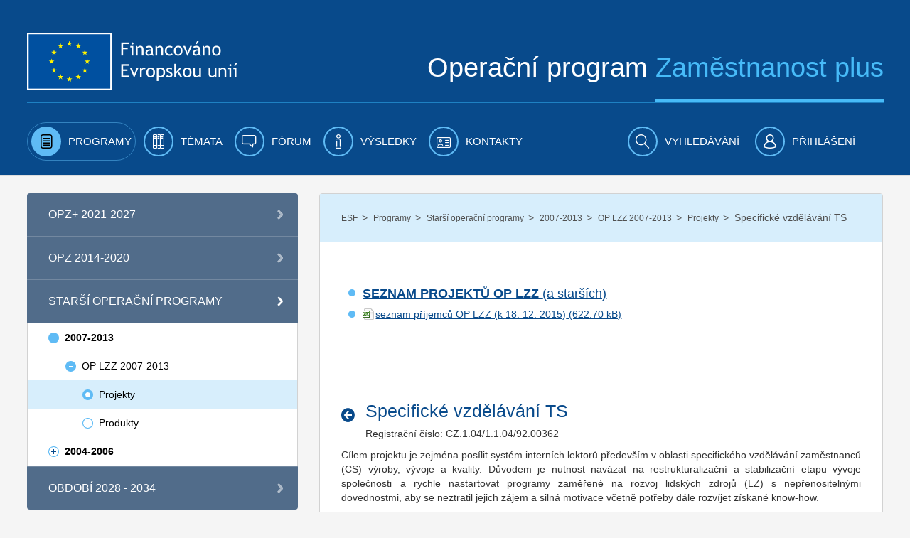

--- FILE ---
content_type: text/html;charset=UTF-8
request_url: https://www.esfcr.cz/projekty-oplzz/-/asset_publisher/0vxsQYRpZsom/content/specificke-vzdelavani-ts?inheritRedirect=false
body_size: 20244
content:

























































		<!DOCTYPE html>







	
	



















		














	
	
	
		
	
	
	
	
	
	
	
		
		
	
	
		
	
	
	
	
	

	
	
	

	
	
	

	
	
	
	
	










































<html class="aui ltr" dir="ltr" lang="cs-CZ">

<head>
	<title>Specifické vzdělávání TS - Projekty - www.esfcr.cz</title>
        	<meta content="initial-scale=1.0, width=device-width" name="viewport" />
        <meta name="google-site-verification" content="0Z2hdFPYOfB3L5rxVvCAQGp48TdCzeD6jTJ3AijaqtQ" />
	<script type="text/javascript" src="https://www.esfcr.cz/esfportal-theme/js/jquery-a.min.js"></script>

    




























































<meta content="text/html; charset=UTF-8" http-equiv="content-type" />








































































	

	

	

	
		<meta content="Specifické vzdělávání TS" lang="cs-CZ" name="description" />
	

	

	



<link href="https://www.esfcr.cz/esfportal-theme/images/favicon.ico" rel="Shortcut Icon" />





	<link href="https&#x3a;&#x2f;&#x2f;www&#x2e;esfcr&#x2e;cz&#x2f;projekty-oplzz&#x2f;-&#x2f;asset_publisher&#x2f;0vxsQYRpZsom&#x2f;content&#x2f;specificke-vzdelavani-ts&#x3f;inheritRedirect&#x3d;false" rel="canonical" />

	





<link class="lfr-css-file" href="https&#x3a;&#x2f;&#x2f;www&#x2e;esfcr&#x2e;cz&#x2f;esfportal-theme&#x2f;css&#x2f;aui&#x2e;css&#x3f;browserId&#x3d;other&#x26;themeId&#x3d;esfportal_WAR_esfportaltheme&#x26;minifierType&#x3d;css&#x26;languageId&#x3d;cs_CZ&#x26;b&#x3d;6203&#x26;t&#x3d;1760706883835" rel="stylesheet" type="text/css" />

<link href="&#x2f;html&#x2f;css&#x2f;main&#x2e;css&#x3f;browserId&#x3d;other&#x26;themeId&#x3d;esfportal_WAR_esfportaltheme&#x26;minifierType&#x3d;css&#x26;languageId&#x3d;cs_CZ&#x26;b&#x3d;6203&#x26;t&#x3d;1429138192000" rel="stylesheet" type="text/css" />









	

				<link href="https://www.esfcr.cz/html/portlet/journal_content/css/main.css?browserId=other&amp;themeId=esfportal_WAR_esfportaltheme&amp;minifierType=css&amp;languageId=cs_CZ&amp;b=6203&amp;t=1760967255740" rel="stylesheet" type="text/css" />

	

				<link href="https://www.esfcr.cz/esfportal-portlet-application/css/iba-form.css?browserId=other&amp;themeId=esfportal_WAR_esfportaltheme&amp;minifierType=css&amp;languageId=cs_CZ&amp;b=6203&amp;t=1760967177794" rel="stylesheet" type="text/css" />

	

				<link href="https://www.esfcr.cz/esfportal-portlet-application/css/iba-detail.css?browserId=other&amp;themeId=esfportal_WAR_esfportaltheme&amp;minifierType=css&amp;languageId=cs_CZ&amp;b=6203&amp;t=1760967177794" rel="stylesheet" type="text/css" />

	

				<link href="https://www.esfcr.cz/esfportal-portlet-application/css/application.css?browserId=other&amp;themeId=esfportal_WAR_esfportaltheme&amp;minifierType=css&amp;languageId=cs_CZ&amp;b=6203&amp;t=1760967177794" rel="stylesheet" type="text/css" />

	

				<link href="https://www.esfcr.cz/esfportal-portlet-application/css/jquery-ui-custom.css?browserId=other&amp;themeId=esfportal_WAR_esfportaltheme&amp;minifierType=css&amp;languageId=cs_CZ&amp;b=6203&amp;t=1760967177794" rel="stylesheet" type="text/css" />

	

				<link href="https://www.esfcr.cz/esfportal-portlet-application/css/select2.min.css?browserId=other&amp;themeId=esfportal_WAR_esfportaltheme&amp;minifierType=css&amp;languageId=cs_CZ&amp;b=6203&amp;t=1760967177794" rel="stylesheet" type="text/css" />

	

				<link href="https://www.esfcr.cz/esfportal-portlet-application/css/assetpublisherfilter/assetpublisherfilter.css?browserId=other&amp;themeId=esfportal_WAR_esfportaltheme&amp;minifierType=css&amp;languageId=cs_CZ&amp;b=6203&amp;t=1760967177794" rel="stylesheet" type="text/css" />

	

				<link href="https://www.esfcr.cz/esfportal-portlet-application/css/components/ion.rangeSlider/ion.rangeSlider.css?browserId=other&amp;themeId=esfportal_WAR_esfportaltheme&amp;minifierType=css&amp;languageId=cs_CZ&amp;b=6203&amp;t=1760967177794" rel="stylesheet" type="text/css" />

	

				<link href="https://www.esfcr.cz/esfportal-portlet-application/css/components/ion.rangeSlider/ion.rangeSlider.skinHTML5.css?browserId=other&amp;themeId=esfportal_WAR_esfportaltheme&amp;minifierType=css&amp;languageId=cs_CZ&amp;b=6203&amp;t=1760967177794" rel="stylesheet" type="text/css" />

	

				<link href="https://www.esfcr.cz/esfportal-portlet-application/css/components/ion.rangeSlider/normalize.css?browserId=other&amp;themeId=esfportal_WAR_esfportaltheme&amp;minifierType=css&amp;languageId=cs_CZ&amp;b=6203&amp;t=1760967177794" rel="stylesheet" type="text/css" />

	

				<link href="https://www.esfcr.cz/html/portlet/asset_publisher/css/main.css?browserId=other&amp;themeId=esfportal_WAR_esfportaltheme&amp;minifierType=css&amp;languageId=cs_CZ&amp;b=6203&amp;t=1760967255740" rel="stylesheet" type="text/css" />

	

				<link href="https://www.esfcr.cz/notifications-portlet/notifications/css/main.css?browserId=other&amp;themeId=esfportal_WAR_esfportaltheme&amp;minifierType=css&amp;languageId=cs_CZ&amp;b=6203&amp;t=1760967177794" rel="stylesheet" type="text/css" />

	

				<link href="https://www.esfcr.cz/esfportal-portlet-application/css/exportpage/exportpage.css?browserId=other&amp;themeId=esfportal_WAR_esfportaltheme&amp;minifierType=css&amp;languageId=cs_CZ&amp;b=6203&amp;t=1760967177794" rel="stylesheet" type="text/css" />

	

				<link href="https://www.esfcr.cz/esfportal-portlet-application/css/newsletter/newsletter.css?browserId=other&amp;themeId=esfportal_WAR_esfportaltheme&amp;minifierType=css&amp;languageId=cs_CZ&amp;b=6203&amp;t=1760967177794" rel="stylesheet" type="text/css" />

	

				<link href="https://www.esfcr.cz/html/portlet/journal/css/main.css?browserId=other&amp;themeId=esfportal_WAR_esfportaltheme&amp;minifierType=css&amp;languageId=cs_CZ&amp;b=6203&amp;t=1760967255740" rel="stylesheet" type="text/css" />

	

				<link href="https://www.esfcr.cz/esfportal-portlet-application/css/simplesearch/simplesearch.css?browserId=other&amp;themeId=esfportal_WAR_esfportaltheme&amp;minifierType=css&amp;languageId=cs_CZ&amp;b=6203&amp;t=1760967177794" rel="stylesheet" type="text/css" />

	







<script type="text/javascript">
	// <![CDATA[
		var Liferay = {
			Browser: {
				acceptsGzip: function() {
					return true;
				},
				getMajorVersion: function() {
					return 131.0;
				},
				getRevision: function() {
					return "537.36";
				},
				getVersion: function() {
					return "131.0";
				},
				isAir: function() {
					return false;
				},
				isChrome: function() {
					return true;
				},
				isFirefox: function() {
					return false;
				},
				isGecko: function() {
					return true;
				},
				isIe: function() {
					return false;
				},
				isIphone: function() {
					return false;
				},
				isLinux: function() {
					return false;
				},
				isMac: function() {
					return true;
				},
				isMobile: function() {
					return false;
				},
				isMozilla: function() {
					return false;
				},
				isOpera: function() {
					return false;
				},
				isRtf: function() {
					return true;
				},
				isSafari: function() {
					return true;
				},
				isSun: function() {
					return false;
				},
				isWap: function() {
					return false;
				},
				isWapXhtml: function() {
					return false;
				},
				isWebKit: function() {
					return true;
				},
				isWindows: function() {
					return false;
				},
				isWml: function() {
					return false;
				}
			},

			Data: {
				NAV_SELECTOR: '#navigation',

				isCustomizationView: function() {
					return false;
				},

				notices: [
					null

					

					
				]
			},

			ThemeDisplay: {
				
					getLayoutId: function() {
						return "147";
					},
					getLayoutURL: function() {
						return "https://www.esfcr.cz/projekty-oplzz";
					},
					getParentLayoutId: function() {
						return "5";
					},
					isPrivateLayout: function() {
						return "false";
					},
					isVirtualLayout: function() {
						return false;
					},
				

				getBCP47LanguageId: function() {
					return "cs-CZ";
				},
				getCDNBaseURL: function() {
					return "https://www.esfcr.cz";
				},
				getCDNDynamicResourcesHost: function() {
					return "";
				},
				getCDNHost: function() {
					return "";
				},
				getCompanyId: function() {
					return "20155";
				},
				getCompanyGroupId: function() {
					return "20195";
				},
				getDefaultLanguageId: function() {
					return "cs_CZ";
				},
				getDoAsUserIdEncoded: function() {
					return "";
				},
				getLanguageId: function() {
					return "cs_CZ";
				},
				getParentGroupId: function() {
					return "21802";
				},
				getPathContext: function() {
					return "";
				},
				getPathImage: function() {
					return "/image";
				},
				getPathJavaScript: function() {
					return "/html/js";
				},
				getPathMain: function() {
					return "/c";
				},
				getPathThemeImages: function() {
					return "https://www.esfcr.cz/esfportal-theme/images";
				},
				getPathThemeRoot: function() {
					return "/esfportal-theme";
				},
				getPlid: function() {
					return "1825561";
				},
				getPortalURL: function() {
					return "https://www.esfcr.cz";
				},
				getPortletSetupShowBordersDefault: function() {
					return false;
				},
				getScopeGroupId: function() {
					return "21802";
				},
				getScopeGroupIdOrLiveGroupId: function() {
					return "21802";
				},
				getSessionId: function() {
					
						
						
							return "";
						
					
				},
				getSiteGroupId: function() {
					return "21802";
				},
				getURLControlPanel: function() {
					return "/group/control_panel?refererPlid=1825561";
				},
				getURLHome: function() {
					return "https\x3a\x2f\x2fwww\x2eesfcr\x2ecz\x2fweb\x2fguest";
				},
				getUserId: function() {
					return "20159";
				},
				getUserName: function() {
					
						
						
							return "";
						
					
				},
				isAddSessionIdToURL: function() {
					return false;
				},
				isFreeformLayout: function() {
					return false;
				},
				isImpersonated: function() {
					return false;
				},
				isSignedIn: function() {
					return false;
				},
				isStateExclusive: function() {
					return false;
				},
				isStateMaximized: function() {
					return false;
				},
				isStatePopUp: function() {
					return false;
				}
			},

			PropsValues: {
				NTLM_AUTH_ENABLED: false
			}
		};

		var themeDisplay = Liferay.ThemeDisplay;

		

		Liferay.AUI = {
			getAvailableLangPath: function() {
				return 'available_languages.jsp?browserId=other&themeId=esfportal_WAR_esfportaltheme&colorSchemeId=01&minifierType=js&languageId=cs_CZ&b=6203&t=1760967253920';
			},
			getCombine: function() {
				return true;
			},
			getComboPath: function() {
				return '/combo/?browserId=other&minifierType=&languageId=cs_CZ&b=6203&t=1760967253920&';
			},
			getFilter: function() {
				
					
						return 'min';
					
					
					
				
			},
			getJavaScriptRootPath: function() {
				return '/html/js';
			},
			getLangPath: function() {
				return 'aui_lang.jsp?browserId=other&themeId=esfportal_WAR_esfportaltheme&colorSchemeId=01&minifierType=js&languageId=cs_CZ&b=6203&t=1760967253920';
			}
		};

		Liferay.authToken = 'mQhFa3yl';

		

		Liferay.currentURL = '\x2fprojekty-oplzz\x2f-\x2fasset_publisher\x2f0vxsQYRpZsom\x2fcontent\x2fspecificke-vzdelavani-ts\x3finheritRedirect\x3dfalse';
		Liferay.currentURLEncoded = '%2Fprojekty-oplzz%2F-%2Fasset_publisher%2F0vxsQYRpZsom%2Fcontent%2Fspecificke-vzdelavani-ts%3FinheritRedirect%3Dfalse';
	// ]]>
</script>


<script type="text/javascript">
    
    LFR_SESSION_STATE_CUSTOM_DOMAIN = ".esfcr.cz";
    
</script>



	
		
			
				<script src="/html/js/barebone.jsp?browserId=other&amp;themeId=esfportal_WAR_esfportaltheme&amp;colorSchemeId=01&amp;minifierType=js&amp;minifierBundleId=javascript.barebone.files&amp;languageId=cs_CZ&amp;b=6203&amp;t=1760967253920" type="text/javascript"></script>
			
			
		
	
	


<script type="text/javascript">
	// <![CDATA[
		

			

			
				Liferay.Portlet.list = ['71_INSTANCE_Wj3dMryvSRvX', '73_INSTANCE_F67hpnVYILpA', '56_INSTANCE_ZwS2XwTeef4C', 'AssetPublisherFilterPortlet_WAR_esfportalportletapplication', '101_INSTANCE_0vxsQYRpZsom', '56_INSTANCE_OiNC7KBwBZps', 'NewsletterPortlet_WAR_esfportalportletapplication', '15', 'SimpleSearchPortlet_WAR_esfportalportletapplication'];
			
		

		

		
	// ]]>
</script>





	
		

			

			
		
		
	



	
		
		

			

			
		
	



	
		
		

			

			
				<!-- Google tag (gtag.js) -->
<script async src="https://www.googletagmanager.com/gtag/js?id=G-FV8BZH4SDL"></script>
<script>
  window.dataLayer = window.dataLayer || [];
  function gtag(){dataLayer.push(arguments);}
  gtag('js', new Date());

if(Liferay.ThemeDisplay.isSignedIn()){
  var userId = Liferay.ThemeDisplay.getUserId();
  gtag('config', 'G-FV8BZH4SDL', {
      'user_id': userId
   });
   dataLayer.push({
   'user_id': userId
  });
} else {
    gtag('config', 'G-FV8BZH4SDL');
}
</script>

<!-- Google Tag Manager -->
<script>(function(w,d,s,l,i){w[l]=w[l]||[];w[l].push({'gtm.start':
new Date().getTime(),event:'gtm.js'});var f=d.getElementsByTagName(s)[0],
j=d.createElement(s),dl=l!='dataLayer'?'&l='+l:'';j.async=true;j.src=
'https://www.googletagmanager.com/gtm.js?id='+i+dl;f.parentNode.insertBefore(j,f);
})(window,document,'script','dataLayer','GTM-WLRFWQ2');</script>
<!-- End Google Tag Manager -->
			
		
	










	

				<script src="https://www.esfcr.cz/esfportal-portlet-application/js/application.js?browserId=other&amp;minifierType=js&amp;languageId=cs_CZ&amp;b=6203&amp;t=1760967177794" type="text/javascript"></script>

	

				<script src="https://www.esfcr.cz/esfportal-portlet-application/../esfportal-theme/js/jquery-a.min.js?browserId=other&amp;minifierType=js&amp;languageId=cs_CZ&amp;b=6203&amp;t=1760967177794" type="text/javascript"></script>

	

				<script src="https://www.esfcr.cz/esfportal-portlet-application/js/components/jquery-ui-custom.js?browserId=other&amp;minifierType=js&amp;languageId=cs_CZ&amp;b=6203&amp;t=1760967177794" type="text/javascript"></script>

	

				<script src="https://www.esfcr.cz/esfportal-portlet-application/js/components/jquery.validate.js?browserId=other&amp;minifierType=js&amp;languageId=cs_CZ&amp;b=6203&amp;t=1760967177794" type="text/javascript"></script>

	

				<script src="https://www.esfcr.cz/esfportal-portlet-application/js/components/select2/select2.full.min.js?browserId=other&amp;minifierType=js&amp;languageId=cs_CZ&amp;b=6203&amp;t=1760967177794" type="text/javascript"></script>

	

				<script src="https://www.esfcr.cz/esfportal-portlet-application/js/components/select2/i18n/cs.js?browserId=other&amp;minifierType=js&amp;languageId=cs_CZ&amp;b=6203&amp;t=1760967177794" type="text/javascript"></script>

	

				<script src="https://www.esfcr.cz/esfportal-portlet-application/js/components/select2/i18n/en.js?browserId=other&amp;minifierType=js&amp;languageId=cs_CZ&amp;b=6203&amp;t=1760967177794" type="text/javascript"></script>

	

				<script src="https://www.esfcr.cz/esfportal-portlet-application/../esfportal-theme/js/structureAutocomplete.js?browserId=other&amp;minifierType=js&amp;languageId=cs_CZ&amp;b=6203&amp;t=1760967177794" type="text/javascript"></script>

	

				<script src="https://www.esfcr.cz/esfportal-portlet-application/js/components/asset-filter-ajax-picker.js?browserId=other&amp;minifierType=js&amp;languageId=cs_CZ&amp;b=6203&amp;t=1760967177794" type="text/javascript"></script>

	

				<script src="https://www.esfcr.cz/esfportal-portlet-application/js/components/ion.rangeSlider-2.1.7/ion.rangeSlider.min.js?browserId=other&amp;minifierType=js&amp;languageId=cs_CZ&amp;b=6203&amp;t=1760967177794" type="text/javascript"></script>

	

				<script src="https://www.esfcr.cz/esfportal-portlet-application/js/portlets/exportpage/esf-export-page.js?browserId=other&amp;minifierType=js&amp;languageId=cs_CZ&amp;b=6203&amp;t=1760967177794" type="text/javascript"></script>

	

				<script src="https://www.esfcr.cz/html/portlet/journal/js/main.js?browserId=other&amp;minifierType=js&amp;languageId=cs_CZ&amp;b=6203&amp;t=1760967255740" type="text/javascript"></script>

	

				<script src="https://www.esfcr.cz/html/portlet/journal/js/navigation.js?browserId=other&amp;minifierType=js&amp;languageId=cs_CZ&amp;b=6203&amp;t=1760967255740" type="text/javascript"></script>

	

				<script src="https://www.esfcr.cz/esfportal-portlet-application/js/components/utils.js?browserId=other&amp;minifierType=js&amp;languageId=cs_CZ&amp;b=6203&amp;t=1760967177794" type="text/javascript"></script>

	











<link class="lfr-css-file" href="https&#x3a;&#x2f;&#x2f;www&#x2e;esfcr&#x2e;cz&#x2f;esfportal-theme&#x2f;css&#x2f;main&#x2e;css&#x3f;browserId&#x3d;other&#x26;themeId&#x3d;esfportal_WAR_esfportaltheme&#x26;minifierType&#x3d;css&#x26;languageId&#x3d;cs_CZ&#x26;b&#x3d;6203&#x26;t&#x3d;1760706883835" rel="stylesheet" type="text/css" />








	<style type="text/css">

		

			

		

			

		

			

		

			

		

			

		

			

		

			

		

			

		

			

		

			

		

			

		

			

		

	</style>




	<link href="/esfportal-theme/js/vendor/bxslider/jquery.bxslider.css" rel="stylesheet" />
	<script src="/esfportal-theme/js/vendor/bxslider/jquery.bxslider.min.js"></script>
		 <script src="/esfportal-theme/js/vendor/highcharts/code/highcharts.js"></script>
	 <script src="/esfportal-theme/js/vendor/highcharts/code/modules/exporting.js"></script>
	 <script src="/esfportal-theme/js/vendor/highcharts/languages/highcharts.cs_CZ.js"></script>
	 <script src="/esfportal-theme/js/esf.js?t=1760706883835" type="text/javascript"></script>
	
                </head>

<body class=" yui3-skin-sam controls-visible signed-out public-page site">

<a href="#main-content" id="skip-to-content">Přejít k obsahu</a>
































































































































	<div id="header-combo-wrapper" class="header-combo-wrapper">
	<div id="header-combo" class="header-combo">
		<div class="header" id="top">
			<div class="container">
				<div class="row">
					<div class="span12">

						<header>
							<div class="row">
								<div class="span5">
									<a class="esf-logo" href="/">
										<img src="https://www.esfcr.cz/esfportal-theme/images/esf/logo.png" alt="Evropská unie, Evropský sociální fond. Operační program zaměstnanost" />
									</a>
								</div>
								<div class="span7">
									<div class="slogan">Operační program <span>Zaměstnanost plus</span></div>
								</div>
							</div>
							<div class="clearfix"></div>
							<div class="cl"></div>
						</header>

					</div>
				</div>
			</div>
		</div>

		
		
						
		<div class="navbar navbar-static-top esf-navigation">
			<div class="navbar-inner">

				
				<div class="container menu-bar">
				<a class="btn btn-navbar menu-toggle" data-toggle="collapse" data-target=".nav-collapse" tabindex="0" ><img src="https://www.esfcr.cz/esfportal-theme/images/esf/mobile-menu-left.png" alt=""/><span class="menu-text">Menu</span></a>
				
				
				<div class="nav-collapse collapse">
						<ul class="nav nav-main">
											<!-- 0. level -->
							
																
																								<li class="selected has-children" id="layout_2" aria-selected='true' role="presentation">
									<a aria-labelledby="layout_2" href="https&#x3a;&#x2f;&#x2f;www&#x2e;esfcr&#x2e;cz&#x2f;programy" aria-haspopup='true'  role="menuitem">
										<i class="icon-programy menu-icon"></i>
										<span>Programy</span>
									</a>
													<!-- 1. level -->
																				<span class="submenu_button js-submenu-btn open" open-target="submenu_1"></span>
										<ul class="nav nav-submenu visible-phone submenu_1 open">
											
												
												
																																				<li class=" has-children" id="layout_860">
													<a aria-labelledby="layout_860" href="https&#x3a;&#x2f;&#x2f;www&#x2e;esfcr&#x2e;cz&#x2f;opz-plus"   role="menuitem">
														<span>OPZ+ 2021-2027</span>
													</a>
																	<!-- 2. level -->
																												<span class="submenu_button js-submenu-btn " open-target="submenu_2"></span>
														<ul class="nav nav-submenu sub2 submenu_2 ">
															
																
																
																																<li class="" id="layout_913">
																	<a aria-labelledby="layout_913" href="https&#x3a;&#x2f;&#x2f;www&#x2e;esfcr&#x2e;cz&#x2f;aktuality-opz-plus"   role="menuitem">
																		<span>Aktuality OPZ+</span>
																	</a>
																																	</li>
															
																
																
																																																<li class=" has-children" id="layout_985">
																	<a aria-labelledby="layout_985" href="https&#x3a;&#x2f;&#x2f;www&#x2e;esfcr&#x2e;cz&#x2f;akce-opz-plus"   role="menuitem">
																		<span>Akce OPZ+</span>
																	</a>
																					<!-- 3. level -->
																																				<span class="submenu_button js-submenu-btn " open-target="submenu_3"></span>
																		<ul class="nav nav-submenu sub3 submenu_3 ">
																			
																				
																				
																																								<li class="" id="layout_482">
																					<a aria-labelledby="layout_482" href="https&#x3a;&#x2f;&#x2f;www&#x2e;esfcr&#x2e;cz&#x2f;akce-ridiciho-organu-opz-plus"   role="menuitem">
																						<span>Akce řídicího orgánu</span>
																					</a>
																																									</li>
																			
																				
																				
																																								<li class="" id="layout_1299">
																					<a aria-labelledby="layout_1299" href="https&#x3a;&#x2f;&#x2f;www&#x2e;esfcr&#x2e;cz&#x2f;akce-projektu-opz-plus"   role="menuitem">
																						<span>Akce projektů OPZ+</span>
																					</a>
																																									</li>
																																					</ul>
																																	</li>
															
																
																
																																																<li class=" has-children" id="layout_914">
																	<a aria-labelledby="layout_914" href="https&#x3a;&#x2f;&#x2f;www&#x2e;esfcr&#x2e;cz&#x2f;dokumenty-opz-plus"   role="menuitem">
																		<span>Dokumenty OPZ+</span>
																	</a>
																					<!-- 3. level -->
																																				<span class="submenu_button js-submenu-btn " open-target="submenu_4"></span>
																		<ul class="nav nav-submenu sub3 submenu_4 ">
																			
																				
																				
																																								<li class="" id="layout_942">
																					<a aria-labelledby="layout_942" href="https&#x3a;&#x2f;&#x2f;www&#x2e;esfcr&#x2e;cz&#x2f;operacni-program-zamestnanost-plus"   role="menuitem">
																						<span>Operační program Zaměstnanost plus</span>
																					</a>
																																									</li>
																			
																				
																				
																																								<li class="" id="layout_915">
																					<a aria-labelledby="layout_915" href="https&#x3a;&#x2f;&#x2f;www&#x2e;esfcr&#x2e;cz&#x2f;pravidla-pro-zadatele-a-prijemce-opz-plus"   role="menuitem">
																						<span>Pravidla pro žadatele a příjemce</span>
																					</a>
																																									</li>
																			
																				
																				
																																								<li class="" id="layout_979">
																					<a aria-labelledby="layout_979" href="https&#x3a;&#x2f;&#x2f;www&#x2e;esfcr&#x2e;cz&#x2f;hodnoceni-a-vyber-projektu-opz-plus"   role="menuitem">
																						<span>Hodnocení a výběr projektů</span>
																					</a>
																																									</li>
																			
																				
																				
																																								<li class="" id="layout_1081">
																					<a aria-labelledby="layout_1081" href="https&#x3a;&#x2f;&#x2f;www&#x2e;esfcr&#x2e;cz&#x2f;vzory-a-postupy-pro-zadavaci-vyberova-rizeni-opz-plus"   role="menuitem">
																						<span>Vzory a postupy pro zadávací/výběrová řízení</span>
																					</a>
																																									</li>
																			
																				
																				
																																								<li class="" id="layout_917">
																					<a aria-labelledby="layout_917" href="https&#x3a;&#x2f;&#x2f;www&#x2e;esfcr&#x2e;cz&#x2f;monitorovani-podporenych-osob-opz-plus"   role="menuitem">
																						<span>Monitorování podpořených osob</span>
																					</a>
																																									</li>
																			
																				
																				
																																								<li class="" id="layout_922">
																					<a aria-labelledby="layout_922" href="https&#x3a;&#x2f;&#x2f;www&#x2e;esfcr&#x2e;cz&#x2f;sablony-a-vzory-pro-vizualni-identitu-opz-plus"   role="menuitem">
																						<span>Šablony a vzory pro vizuální identitu</span>
																					</a>
																																									</li>
																			
																				
																				
																																								<li class="" id="layout_938">
																					<a aria-labelledby="layout_938" href="https&#x3a;&#x2f;&#x2f;www&#x2e;esfcr&#x2e;cz&#x2f;formulare-a-pokyny-potrebne-v-ramci-pripravy-zadosti-o-podporu-opz-plus"   role="menuitem">
																						<span>Formuláře a pokyny potřebné v rámci přípravy žádosti o podporu</span>
																					</a>
																																									</li>
																			
																				
																				
																																								<li class="" id="layout_939">
																					<a aria-labelledby="layout_939" href="https&#x3a;&#x2f;&#x2f;www&#x2e;esfcr&#x2e;cz&#x2f;formulare-a-pokyny-pro-uzavreni-pravniho-aktu-a-vzory-pravnich-aktu-opz-plus"   role="menuitem">
																						<span>Formuláře a pokyny pro uzavření právního aktu a vzory právních aktů</span>
																					</a>
																																									</li>
																			
																				
																				
																																								<li class="" id="layout_1053">
																					<a aria-labelledby="layout_1053" href="https&#x3a;&#x2f;&#x2f;www&#x2e;esfcr&#x2e;cz&#x2f;formulare-z-oblasti-verejne-podpory-a-podpory-de-minimis-opz-plus"   role="menuitem">
																						<span>Formuláře z oblasti veřejné podpory a podpory de minimis</span>
																					</a>
																																									</li>
																			
																				
																				
																																								<li class="" id="layout_1068">
																					<a aria-labelledby="layout_1068" href="https&#x3a;&#x2f;&#x2f;www&#x2e;esfcr&#x2e;cz&#x2f;formulare-a-pokyny-ke-zprave-o-realizaci-projektu-zadosti-o-platbu-a-zadosti-o-zmenu-opz-plus"   role="menuitem">
																						<span>Formuláře a pokyny ke zprávě o realizaci projektu, žádosti o platbu a žádosti o změnu</span>
																					</a>
																																									</li>
																			
																				
																				
																																								<li class="" id="layout_1066">
																					<a aria-labelledby="layout_1066" href="https&#x3a;&#x2f;&#x2f;www&#x2e;esfcr&#x2e;cz&#x2f;udaje-o-programu"   role="menuitem">
																						<span>Údaje o programu</span>
																					</a>
																																									</li>
																																					</ul>
																																	</li>
															
																
																
																																																<li class=" has-children" id="layout_943">
																	<a aria-labelledby="layout_943" href="https&#x3a;&#x2f;&#x2f;www&#x2e;esfcr&#x2e;cz&#x2f;vyzvy-opz-plus"   role="menuitem">
																		<span>Výzvy OPZ+</span>
																	</a>
																					<!-- 3. level -->
																																				<span class="submenu_button js-submenu-btn " open-target="submenu_5"></span>
																		<ul class="nav nav-submenu sub3 submenu_5 ">
																			
																				
																				
																																								<li class="" id="layout_946">
																					<a aria-labelledby="layout_946" href="https&#x3a;&#x2f;&#x2f;www&#x2e;esfcr&#x2e;cz&#x2f;prehled-vyzev-opz-plus"   role="menuitem">
																						<span>Přehled výzev</span>
																					</a>
																																									</li>
																			
																				
																				
																																								<li class="" id="layout_1269">
																					<a aria-labelledby="layout_1269" href="https&#x3a;&#x2f;&#x2f;www&#x2e;esfcr&#x2e;cz&#x2f;uvery-pro-socialni-podniky"   role="menuitem">
																						<span>Úvěry pro sociální podniky</span>
																					</a>
																																									</li>
																			
																				
																				
																																								<li class="" id="layout_944">
																					<a aria-labelledby="layout_944" href="https&#x3a;&#x2f;&#x2f;www&#x2e;esfcr&#x2e;cz&#x2f;harmonogram-vyzev-opz-plus"   role="menuitem">
																						<span>Harmonogram výzev</span>
																					</a>
																																									</li>
																																					</ul>
																																	</li>
															
																
																
																																<li class="" id="layout_937">
																	<a aria-labelledby="layout_937" href="https&#x3a;&#x2f;&#x2f;www&#x2e;esfcr&#x2e;cz&#x2f;monitorovaci-vybor-opz-plus"   role="menuitem">
																		<span>Monitorovací výbor OPZ+</span>
																	</a>
																																	</li>
															
																
																
																																<li class="" id="layout_1080">
																	<a aria-labelledby="layout_1080" href="https&#x3a;&#x2f;&#x2f;www&#x2e;esfcr&#x2e;cz&#x2f;zadavaci-rizeni-opz-plus"   role="menuitem">
																		<span>Zadávací řízení</span>
																	</a>
																																	</li>
															
																
																
																																																<li class=" has-children" id="layout_1100">
																	<a aria-labelledby="layout_1100" href="https&#x3a;&#x2f;&#x2f;www&#x2e;esfcr&#x2e;cz&#x2f;ochrana-osobnich-udaju-opz-plus"   role="menuitem">
																		<span>Ochrana osobních údajů</span>
																	</a>
																					<!-- 3. level -->
																																				<span class="submenu_button js-submenu-btn " open-target="submenu_6"></span>
																		<ul class="nav nav-submenu sub3 submenu_6 ">
																			
																				
																				
																																								<li class="" id="layout_1101">
																					<a aria-labelledby="layout_1101" href="https&#x3a;&#x2f;&#x2f;www&#x2e;esfcr&#x2e;cz&#x2f;zpracovani-osobnich-udaju-v-opz-plus"   role="menuitem">
																						<span>Zpracování osobních údajů v OPZ+</span>
																					</a>
																																									</li>
																			
																				
																				
																																								<li class="" id="layout_1102">
																					<a aria-labelledby="layout_1102" href="https&#x3a;&#x2f;&#x2f;www&#x2e;esfcr&#x2e;cz&#x2f;poverenec-na-ochranu-osobnich-udaju"   role="menuitem">
																						<span>Pověřenec na ochranu osobních údajů</span>
																					</a>
																																									</li>
																			
																				
																				
																																								<li class="" id="layout_1103">
																					<a aria-labelledby="layout_1103" href="https&#x3a;&#x2f;&#x2f;www&#x2e;esfcr&#x2e;cz&#x2f;formulare-tykajici-se-ochrany-osobnich-udaju-opz-plus"   role="menuitem">
																						<span>Formuláře týkající se ochrany osobních údajů</span>
																					</a>
																																									</li>
																			
																				
																				
																																								<li class="" id="layout_1105">
																					<a aria-labelledby="layout_1105" href="https&#x3a;&#x2f;&#x2f;www&#x2e;esfcr&#x2e;cz&#x2f;pouceni-pro-registrovane-uzivatele-portalu-opz-plus"   role="menuitem">
																						<span>Poučení pro registrované uživatele portálu OPZ+</span>
																					</a>
																																									</li>
																			
																				
																				
																																								<li class="" id="layout_1104">
																					<a aria-labelledby="layout_1104" href="https&#x3a;&#x2f;&#x2f;www&#x2e;esfcr&#x2e;cz&#x2f;zaznamy-o-cinnostech-zpracovani-opz-plus"   role="menuitem">
																						<span>Záznamy o činnostech zpracování</span>
																					</a>
																																									</li>
																			
																				
																				
																																								<li class="" id="layout_1106">
																					<a aria-labelledby="layout_1106" href="https&#x3a;&#x2f;&#x2f;www&#x2e;esfcr&#x2e;cz&#x2f;vyuziti-it-nastroje-arachne-v-opz-plus"   role="menuitem">
																						<span>Využití IT nástroje ARACHNE v OPZ+</span>
																					</a>
																																									</li>
																																					</ul>
																																	</li>
															
																
																
																																<li class="" id="layout_1249">
																	<a aria-labelledby="layout_1249" href="https&#x3a;&#x2f;&#x2f;www&#x2e;esfcr&#x2e;cz&#x2f;projekty-opz-plus"   role="menuitem">
																		<span>PROJEKTY</span>
																	</a>
																																	</li>
																													</ul>
																									</li>
											
												
												
																																				<li class=" has-children" id="layout_3">
													<a aria-labelledby="layout_3" href="https&#x3a;&#x2f;&#x2f;www&#x2e;esfcr&#x2e;cz&#x2f;programy&#x2f;op-zamestnanost"   role="menuitem">
														<span>OPZ 2014-2020</span>
													</a>
																	<!-- 2. level -->
																												<span class="submenu_button js-submenu-btn " open-target="submenu_7"></span>
														<ul class="nav nav-submenu sub2 submenu_7 ">
															
																
																
																																<li class="" id="layout_80">
																	<a aria-labelledby="layout_80" href="https&#x3a;&#x2f;&#x2f;www&#x2e;esfcr&#x2e;cz&#x2f;aktuality-opz"   role="menuitem">
																		<span>Aktuality</span>
																	</a>
																																	</li>
															
																
																
																																																<li class=" has-children" id="layout_177">
																	<a aria-labelledby="layout_177" href="https&#x3a;&#x2f;&#x2f;www&#x2e;esfcr&#x2e;cz&#x2f;akce-opz"   role="menuitem">
																		<span>Akce</span>
																	</a>
																					<!-- 3. level -->
																																				<span class="submenu_button js-submenu-btn " open-target="submenu_8"></span>
																		<ul class="nav nav-submenu sub3 submenu_8 ">
																			
																				
																				
																																								<li class="" id="layout_483">
																					<a aria-labelledby="layout_483" href="https&#x3a;&#x2f;&#x2f;www&#x2e;esfcr&#x2e;cz&#x2f;akce-projektu-opz"   role="menuitem">
																						<span>Akce projektů</span>
																					</a>
																																									</li>
																																					</ul>
																																	</li>
															
																
																
																																																<li class=" has-children" id="layout_82">
																	<a aria-labelledby="layout_82" href="https&#x3a;&#x2f;&#x2f;www&#x2e;esfcr&#x2e;cz&#x2f;dokumenty-opz"   role="menuitem">
																		<span>Dokumenty</span>
																	</a>
																					<!-- 3. level -->
																																				<span class="submenu_button js-submenu-btn " open-target="submenu_9"></span>
																		<ul class="nav nav-submenu sub3 submenu_9 ">
																			
																				
																				
																																								<li class="" id="layout_161">
																					<a aria-labelledby="layout_161" href="https&#x3a;&#x2f;&#x2f;www&#x2e;esfcr&#x2e;cz&#x2f;operacni-program-zamestnanost"   role="menuitem">
																						<span>Operační program Zaměstnanost</span>
																					</a>
																																									</li>
																			
																				
																				
																																								<li class="" id="layout_162">
																					<a aria-labelledby="layout_162" href="https&#x3a;&#x2f;&#x2f;www&#x2e;esfcr&#x2e;cz&#x2f;pravidla-pro-zadatele-a-prijemce-opz"   role="menuitem">
																						<span>Pravidla pro žadatele a příjemce</span>
																					</a>
																																									</li>
																			
																				
																				
																																								<li class="" id="layout_163">
																					<a aria-labelledby="layout_163" href="https&#x3a;&#x2f;&#x2f;www&#x2e;esfcr&#x2e;cz&#x2f;formulare-a-pokyny-potrebne-v-ramci-pripravy-zadosti-o-podporu-opz"   role="menuitem">
																						<span>Formuláře a pokyny potřebné v rámci přípravy žádosti o podporu</span>
																					</a>
																																									</li>
																			
																				
																				
																																								<li class="" id="layout_164">
																					<a aria-labelledby="layout_164" href="https&#x3a;&#x2f;&#x2f;www&#x2e;esfcr&#x2e;cz&#x2f;prirucka-pro-hodnotitele-opz"   role="menuitem">
																						<span>Příručka pro hodnotitele a pravidla výběrových komisí</span>
																					</a>
																																									</li>
																			
																				
																				
																																								<li class="" id="layout_165">
																					<a aria-labelledby="layout_165" href="https&#x3a;&#x2f;&#x2f;www&#x2e;esfcr&#x2e;cz&#x2f;formulare-z-oblasti-verejne-podpory-a-podpory-de-minimis-opz"   role="menuitem">
																						<span>Formuláře z oblasti veřejné podpory a podpory de minimis</span>
																					</a>
																																									</li>
																			
																				
																				
																																								<li class="" id="layout_166">
																					<a aria-labelledby="layout_166" href="https&#x3a;&#x2f;&#x2f;www&#x2e;esfcr&#x2e;cz&#x2f;formulare-pro-uzavreni-pravniho-aktu-a-vzory-pravnich-aktu-o-poskytnuti-podpory-na-projekt-opz"   role="menuitem">
																						<span>Formuláře pro uzavření právního aktu a vzory právních aktů o poskytnutí podpory na projekt</span>
																					</a>
																																									</li>
																			
																				
																				
																																								<li class="" id="layout_167">
																					<a aria-labelledby="layout_167" href="https&#x3a;&#x2f;&#x2f;www&#x2e;esfcr&#x2e;cz&#x2f;obvykle-ceny-a-mzdy-platy-opz"   role="menuitem">
																						<span>Obvyklé ceny a mzdy/platy</span>
																					</a>
																																									</li>
																			
																				
																				
																																								<li class="" id="layout_168">
																					<a aria-labelledby="layout_168" href="https&#x3a;&#x2f;&#x2f;www&#x2e;esfcr&#x2e;cz&#x2f;pracovni-vykaz-opz"   role="menuitem">
																						<span>Pracovní výkaz</span>
																					</a>
																																									</li>
																			
																				
																				
																																								<li class="" id="layout_169">
																					<a aria-labelledby="layout_169" href="https&#x3a;&#x2f;&#x2f;www&#x2e;esfcr&#x2e;cz&#x2f;monitorovani-podporenych-osob-opz"   role="menuitem">
																						<span>Monitorování podpořených osob</span>
																					</a>
																																									</li>
																			
																				
																				
																																								<li class="" id="layout_170">
																					<a aria-labelledby="layout_170" href="https&#x3a;&#x2f;&#x2f;www&#x2e;esfcr&#x2e;cz&#x2f;pokyny-k-vyplneni-zpravy-o-realizaci-zadosti-o-platbu-a-zadosti-o-zmenu-opz"   role="menuitem">
																						<span>Pokyny k vyplnění zprávy o realizaci, žádosti o platbu a žádosti o změnu</span>
																					</a>
																																									</li>
																			
																				
																				
																																								<li class="" id="layout_171">
																					<a aria-labelledby="layout_171" href="https&#x3a;&#x2f;&#x2f;www&#x2e;esfcr&#x2e;cz&#x2f;sablony-a-vzory-pro-vizualni-identitu-opz"   role="menuitem">
																						<span>Šablony a vzory pro vizuální identitu</span>
																					</a>
																																									</li>
																			
																				
																				
																																								<li class="" id="layout_172">
																					<a aria-labelledby="layout_172" href="https&#x3a;&#x2f;&#x2f;www&#x2e;esfcr&#x2e;cz&#x2f;vzory-pro-zadavaci-vyberova-rizeni-opz"   role="menuitem">
																						<span>Vzory a postupy pro zadávací/výběrová řízení</span>
																					</a>
																																									</li>
																			
																				
																				
																																								<li class="" id="layout_173">
																					<a aria-labelledby="layout_173" href="https&#x3a;&#x2f;&#x2f;www&#x2e;esfcr&#x2e;cz&#x2f;zadosti-o-prezkum-namitky-proti-neproplaceni-dotace-opz"   role="menuitem">
																						<span>Žádosti o přezkum, námitky proti neproplacení dotace</span>
																					</a>
																																									</li>
																			
																				
																				
																																								<li class="" id="layout_174">
																					<a aria-labelledby="layout_174" href="https&#x3a;&#x2f;&#x2f;www&#x2e;esfcr&#x2e;cz&#x2f;sebeevaluace-a-zaverecny-dotaznik-o-vysledcich-opz"   role="menuitem">
																						<span>Závěrečný dotazník o výsledcích, produkty projektů, sebeevaluace</span>
																					</a>
																																									</li>
																			
																				
																				
																																								<li class="" id="layout_533">
																					<a aria-labelledby="layout_533" href="https&#x3a;&#x2f;&#x2f;www&#x2e;esfcr&#x2e;cz&#x2f;projekty-premeny-subjektu-prijemce-dotace-opz"   role="menuitem">
																						<span>Projekty přeměny subjektu příjemce dotace</span>
																					</a>
																																									</li>
																			
																				
																				
																																								<li class="" id="layout_606">
																					<a aria-labelledby="layout_606" href="https&#x3a;&#x2f;&#x2f;www&#x2e;esfcr&#x2e;cz&#x2f;pravidla-zapojeni-mistnich-akcnich-skupin-do-opz"   role="menuitem">
																						<span>Pravidla zapojení místních akčních skupin do OPZ</span>
																					</a>
																																									</li>
																			
																				
																				
																																								<li class="" id="layout_176">
																					<a aria-labelledby="layout_176" href="https&#x3a;&#x2f;&#x2f;www&#x2e;esfcr&#x2e;cz&#x2f;caste-dotazy-opz"   role="menuitem">
																						<span>Časté dotazy</span>
																					</a>
																																									</li>
																																					</ul>
																																	</li>
															
																
																
																																																<li class=" has-children" id="layout_1113">
																	<a aria-labelledby="layout_1113" href="https&#x3a;&#x2f;&#x2f;www&#x2e;esfcr&#x2e;cz&#x2f;vyzvy-opz"   role="menuitem">
																		<span>Výzvy OPZ</span>
																	</a>
																					<!-- 3. level -->
																																				<span class="submenu_button js-submenu-btn " open-target="submenu_10"></span>
																		<ul class="nav nav-submenu sub3 submenu_10 ">
																			
																				
																				
																																								<li class="" id="layout_1109">
																					<a aria-labelledby="layout_1109" href="https&#x3a;&#x2f;&#x2f;www&#x2e;esfcr&#x2e;cz&#x2f;prehled-vyzev-opz"   role="menuitem">
																						<span>Přehled výzev OPZ</span>
																					</a>
																																									</li>
																			
																				
																				
																																								<li class="" id="layout_1243">
																					<a aria-labelledby="layout_1243" href="https&#x3a;&#x2f;&#x2f;www&#x2e;esfcr&#x2e;cz&#x2f;harmonogram-vyzev-opz"   role="menuitem">
																						<span>Harmonogram výzev</span>
																					</a>
																																									</li>
																																					</ul>
																																	</li>
															
																
																
																																<li class="" id="layout_84">
																	<a aria-labelledby="layout_84" href="https&#x3a;&#x2f;&#x2f;www&#x2e;esfcr&#x2e;cz&#x2f;projekty-opz"   role="menuitem">
																		<span>Projekty</span>
																	</a>
																																	</li>
															
																
																
																																<li class="" id="layout_85">
																	<a aria-labelledby="layout_85" href="https&#x3a;&#x2f;&#x2f;www&#x2e;esfcr&#x2e;cz&#x2f;produkty-opz"   role="menuitem">
																		<span>Produkty</span>
																	</a>
																																	</li>
															
																
																
																																<li class="" id="layout_86">
																	<a aria-labelledby="layout_86" href="https&#x3a;&#x2f;&#x2f;www&#x2e;esfcr&#x2e;cz&#x2f;zadavaci-rizeni-opz"   role="menuitem">
																		<span>Zadávací řízení</span>
																	</a>
																																	</li>
															
																
																
																																<li class="" id="layout_87">
																	<a aria-labelledby="layout_87" href="https&#x3a;&#x2f;&#x2f;www&#x2e;esfcr&#x2e;cz&#x2f;monitorovaci-vybor-opz"   role="menuitem">
																		<span>Monitorovací výbor</span>
																	</a>
																																	</li>
															
																
																
																																																<li class=" has-children" id="layout_775">
																	<a aria-labelledby="layout_775" href="https&#x3a;&#x2f;&#x2f;www&#x2e;esfcr&#x2e;cz&#x2f;ochrana-osobnich-udaju"   role="menuitem">
																		<span>Ochrana osobních údajů</span>
																	</a>
																					<!-- 3. level -->
																																				<span class="submenu_button js-submenu-btn " open-target="submenu_11"></span>
																		<ul class="nav nav-submenu sub3 submenu_11 ">
																			
																				
																				
																																								<li class="" id="layout_776">
																					<a aria-labelledby="layout_776" href="https&#x3a;&#x2f;&#x2f;www&#x2e;esfcr&#x2e;cz&#x2f;zpracovani-osobnich-udaju-v-opz"   role="menuitem">
																						<span>Zpracování osobních údajů v OPZ</span>
																					</a>
																																									</li>
																			
																				
																				
																																								<li class="" id="layout_777">
																					<a aria-labelledby="layout_777" href="https&#x3a;&#x2f;&#x2f;www&#x2e;esfcr&#x2e;cz&#x2f;poverenec-pro-ochranu-osobnich-udaju"   role="menuitem">
																						<span>Pověřenec pro ochranu osobních údajů</span>
																					</a>
																																									</li>
																			
																				
																				
																																								<li class="" id="layout_778">
																					<a aria-labelledby="layout_778" href="https&#x3a;&#x2f;&#x2f;www&#x2e;esfcr&#x2e;cz&#x2f;formulare-tykajici-se-ochrany-osobnich-udaju"   role="menuitem">
																						<span>Formuláře týkající se ochrany osobních údajů</span>
																					</a>
																																									</li>
																			
																				
																				
																																								<li class="" id="layout_779">
																					<a aria-labelledby="layout_779" href="https&#x3a;&#x2f;&#x2f;www&#x2e;esfcr&#x2e;cz&#x2f;zaznamy-o-cinnostech-zpracovani"   role="menuitem">
																						<span>Záznamy o činnostech zpracování</span>
																					</a>
																																									</li>
																			
																				
																				
																																								<li class="" id="layout_780">
																					<a aria-labelledby="layout_780" href="https&#x3a;&#x2f;&#x2f;www&#x2e;esfcr&#x2e;cz&#x2f;pouceni-pro-registrovane-uzivatele-portalu-opz"   role="menuitem">
																						<span>Poučení pro registrované uživatele portálu OPZ</span>
																					</a>
																																									</li>
																			
																				
																				
																																								<li class="" id="layout_781">
																					<a aria-labelledby="layout_781" href="https&#x3a;&#x2f;&#x2f;www&#x2e;esfcr&#x2e;cz&#x2f;vyuziti-it-nastroje-arachne-v-opz"   role="menuitem">
																						<span>Využití IT nástroje ARACHNE v OPZ</span>
																					</a>
																																									</li>
																																					</ul>
																																	</li>
																													</ul>
																									</li>
											
												
																								
																																				<li class=" has-children" id="layout_1248">
													<a aria-labelledby="layout_1248" href="https&#x3a;&#x2f;&#x2f;www&#x2e;esfcr&#x2e;cz&#x2f;starsi-operacni-programy"   role="menuitem">
														<span>Starší operační programy</span>
													</a>
																	<!-- 2. level -->
																												<span class="submenu_button js-submenu-btn open" open-target="submenu_12"></span>
														<ul class="nav nav-submenu sub2 submenu_12 open">
															
																
																																
																																																<li class=" has-children" id="layout_6">
																	<a aria-labelledby="layout_6" href="https&#x3a;&#x2f;&#x2f;www&#x2e;esfcr&#x2e;cz&#x2f;2007-2013"   role="menuitem">
																		<span>2007-2013</span>
																	</a>
																					<!-- 3. level -->
																																				<span class="submenu_button js-submenu-btn open" open-target="submenu_13"></span>
																		<ul class="nav nav-submenu sub3 submenu_13 open">
																			
																				
																																								
																																																												<li class=" has-children" id="layout_5">
																					<a aria-labelledby="layout_5" href="https&#x3a;&#x2f;&#x2f;www&#x2e;esfcr&#x2e;cz&#x2f;programy&#x2f;op-lzz-2007-2013"   role="menuitem">
																						<span>OP LZZ 2007-2013</span>
																					</a>
																									<!-- 4. level -->
																																												<span class="submenu_button js-submenu-btn open"  open-target="submenu_14"></span>
																						<ul class="nav nav-submenu sub4 submenu_14 open">
																							
																																																
																																																<li class="selected" id="layout_147">
																									<a aria-labelledby="layout_147" href="https&#x3a;&#x2f;&#x2f;www&#x2e;esfcr&#x2e;cz&#x2f;projekty-oplzz"   role="menuitem">
																										<span>Projekty</span>
																									</a>
																								</li>
																							
																								
																																																<li class="" id="layout_146">
																									<a aria-labelledby="layout_146" href="https&#x3a;&#x2f;&#x2f;www&#x2e;esfcr&#x2e;cz&#x2f;produkty-oplzz"   role="menuitem">
																										<span>Produkty</span>
																									</a>
																								</li>
																																													</ul>
																																									</li>
																																					</ul>
																																	</li>
															
																
																
																																																<li class=" has-children" id="layout_100">
																	<a aria-labelledby="layout_100" href="https&#x3a;&#x2f;&#x2f;www&#x2e;esfcr&#x2e;cz&#x2f;2004-2006"   role="menuitem">
																		<span>2004-2006</span>
																	</a>
																					<!-- 3. level -->
																																				<span class="submenu_button js-submenu-btn " open-target="submenu_15"></span>
																		<ul class="nav nav-submenu sub3 submenu_15 ">
																			
																				
																				
																																								<li class="" id="layout_101">
																					<a aria-labelledby="layout_101" href="https&#x3a;&#x2f;&#x2f;www&#x2e;esfcr&#x2e;cz&#x2f;op-rozvoj-lidskych-zdroju"   role="menuitem">
																						<span>OP Rozvoj lidských zdrojů</span>
																					</a>
																																									</li>
																			
																				
																				
																																								<li class="" id="layout_102">
																					<a aria-labelledby="layout_102" href="https&#x3a;&#x2f;&#x2f;www&#x2e;esfcr&#x2e;cz&#x2f;jednotny-programovy-dokument-pro-cil-3"   role="menuitem">
																						<span>Jednotný programový dokument pro Cíl 3</span>
																					</a>
																																									</li>
																			
																				
																				
																																								<li class="" id="layout_103">
																					<a aria-labelledby="layout_103" href="https&#x3a;&#x2f;&#x2f;www&#x2e;esfcr&#x2e;cz&#x2f;iniciativa-spolecenstvi-equal"   role="menuitem">
																						<span>Iniciativa Společenství EQUAL</span>
																					</a>
																																									</li>
																			
																				
																				
																																								<li class="" id="layout_104">
																					<a aria-labelledby="layout_104" href="https&#x3a;&#x2f;&#x2f;www&#x2e;esfcr&#x2e;cz&#x2f;spolecny-regionalni-operacni-program"   role="menuitem">
																						<span>Společný regionální operační program</span>
																					</a>
																																									</li>
																																					</ul>
																																	</li>
																													</ul>
																									</li>
											
												
												
																								<li class="" id="layout_1393">
													<a aria-labelledby="layout_1393" href="https&#x3a;&#x2f;&#x2f;www&#x2e;esfcr&#x2e;cz&#x2f;obdobi-2028-2034"   role="menuitem">
														<span>OBDOBÍ 2028 - 2034</span>
													</a>
																									</li>
																					</ul>
																	</li>
							
								
																								<li class=" has-children" id="layout_1266"  role="presentation">
									<a aria-labelledby="layout_1266" href="https&#x3a;&#x2f;&#x2f;www&#x2e;esfcr&#x2e;cz&#x2f;temata" aria-haspopup='true'  role="menuitem">
										<i class="icon-temata menu-icon"></i>
										<span>Témata</span>
									</a>
													<!-- 1. level -->
																				<span class="submenu_button js-submenu-btn " open-target="submenu_16"></span>
										<ul class="nav nav-submenu visible-phone submenu_16 ">
											
												
												
																								<li class="" id="layout_1308">
													<a aria-labelledby="layout_1308" href="https&#x3a;&#x2f;&#x2f;www&#x2e;esfcr&#x2e;cz&#x2f;jak-funguje-opz-plus"   role="menuitem">
														<span>Jak funguje OPZ+</span>
													</a>
																									</li>
											
												
												
																																				<li class=" has-children" id="layout_1309">
													<a aria-labelledby="layout_1309" href="https&#x3a;&#x2f;&#x2f;www&#x2e;esfcr&#x2e;cz&#x2f;zamestnavani-a-vzdelavani"   role="menuitem">
														<span>Zaměstnávání a vzdělávání</span>
													</a>
																	<!-- 2. level -->
																												<span class="submenu_button js-submenu-btn " open-target="submenu_17"></span>
														<ul class="nav nav-submenu sub2 submenu_17 ">
															
																
																
																																<li class="" id="layout_1310">
																	<a aria-labelledby="layout_1310" href="https&#x3a;&#x2f;&#x2f;www&#x2e;esfcr&#x2e;cz&#x2f;zamestnavani-a-vzdelavani-aktualni-vyzvy"   role="menuitem">
																		<span>Zaměstnávání a vzdělávání - aktuální výzvy</span>
																	</a>
																																	</li>
																													</ul>
																									</li>
											
												
												
																																				<li class=" has-children" id="layout_1311">
													<a aria-labelledby="layout_1311" href="https&#x3a;&#x2f;&#x2f;www&#x2e;esfcr&#x2e;cz&#x2f;tema-detske-skupiny"   role="menuitem">
														<span>Dětské skupiny</span>
													</a>
																	<!-- 2. level -->
																												<span class="submenu_button js-submenu-btn " open-target="submenu_18"></span>
														<ul class="nav nav-submenu sub2 submenu_18 ">
															
																
																
																																																<li class=" has-children" id="layout_888">
																	<a aria-labelledby="layout_888" href="https&#x3a;&#x2f;&#x2f;www&#x2e;esfcr&#x2e;cz&#x2f;financovani-pece-o-deti"   role="menuitem">
																		<span>FINANCOVÁNÍ PÉČE O DĚTI</span>
																	</a>
																					<!-- 3. level -->
																																				<span class="submenu_button js-submenu-btn " open-target="submenu_19"></span>
																		<ul class="nav nav-submenu sub3 submenu_19 ">
																			
																				
																				
																																								<li class="" id="layout_928">
																					<a aria-labelledby="layout_928" href="https&#x3a;&#x2f;&#x2f;www&#x2e;esfcr&#x2e;cz&#x2f;nove-detske-skupiny"   role="menuitem">
																						<span>NOVÉ DĚTSKÉ SKUPINY</span>
																					</a>
																																									</li>
																			
																				
																				
																																																												<li class=" has-children" id="layout_929">
																					<a aria-labelledby="layout_929" href="https&#x3a;&#x2f;&#x2f;www&#x2e;esfcr&#x2e;cz&#x2f;stavajici-detske-skupiny"   role="menuitem">
																						<span>STÁVAJÍCÍ DĚTSKÉ SKUPINY</span>
																					</a>
																									<!-- 4. level -->
																																												<span class="submenu_button js-submenu-btn "  open-target="submenu_20"></span>
																						<ul class="nav nav-submenu sub4 submenu_20 ">
																							
																								
																																																<li class="" id="layout_930">
																									<a aria-labelledby="layout_930" href="https&#x3a;&#x2f;&#x2f;www&#x2e;esfcr&#x2e;cz&#x2f;podpora-provozu"   role="menuitem">
																										<span>Podpora provozu</span>
																									</a>
																								</li>
																							
																								
																																																<li class="" id="layout_931">
																									<a aria-labelledby="layout_931" href="https&#x3a;&#x2f;&#x2f;www&#x2e;esfcr&#x2e;cz&#x2f;investicni-podpora"   role="menuitem">
																										<span>Investiční podpora</span>
																									</a>
																								</li>
																							
																								
																																																<li class="" id="layout_932">
																									<a aria-labelledby="layout_932" href="https&#x3a;&#x2f;&#x2f;www&#x2e;esfcr&#x2e;cz&#x2f;moznosti-mimo-rezim-zakona-o-ds"   role="menuitem">
																										<span>Možnosti mimo režim zákona o DS</span>
																									</a>
																								</li>
																																													</ul>
																																									</li>
																																					</ul>
																																	</li>
															
																
																
																																<li class="" id="layout_1312">
																	<a aria-labelledby="layout_1312" href="https&#x3a;&#x2f;&#x2f;www&#x2e;esfcr&#x2e;cz&#x2f;detske-skupiny-aktualni-vyzvy"   role="menuitem">
																		<span>Dětské skupiny - aktuální výzvy</span>
																	</a>
																																	</li>
																													</ul>
																									</li>
											
												
												
																																				<li class=" has-children" id="layout_1313">
													<a aria-labelledby="layout_1313" href="https&#x3a;&#x2f;&#x2f;www&#x2e;esfcr&#x2e;cz&#x2f;rovnost-zen-a-muzu"   role="menuitem">
														<span>Rovnost žen a mužů</span>
													</a>
																	<!-- 2. level -->
																												<span class="submenu_button js-submenu-btn " open-target="submenu_21"></span>
														<ul class="nav nav-submenu sub2 submenu_21 ">
															
																
																
																																																<li class=" has-children" id="layout_1293">
																	<a aria-labelledby="layout_1293" href="https&#x3a;&#x2f;&#x2f;www&#x2e;esfcr&#x2e;cz&#x2f;infocentrum&#x2f;podpora-flexibility-a-diverzity"   role="menuitem">
																		<span>FLEXIBILITA A DIVERZITA V OPZ+</span>
																	</a>
																					<!-- 3. level -->
																																				<span class="submenu_button js-submenu-btn " open-target="submenu_22"></span>
																		<ul class="nav nav-submenu sub3 submenu_22 ">
																			
																				
																				
																																								<li class="" id="layout_903">
																					<a aria-labelledby="layout_903" href="https&#x3a;&#x2f;&#x2f;www&#x2e;esfcr&#x2e;cz&#x2f;flexibilita-a-diverzita-v-opz-plus&#x2f;zkusenosti-clanky-evaluace"   role="menuitem">
																						<span>Zkušenosti, články, evaluace</span>
																					</a>
																																									</li>
																			
																				
																				
																																								<li class="" id="layout_904">
																					<a aria-labelledby="layout_904" href="https&#x3a;&#x2f;&#x2f;www&#x2e;esfcr&#x2e;cz&#x2f;flexibilita-a-diverzita-v-opz-plus&#x2f;jak-zazadat-o-projekt"   role="menuitem">
																						<span>Jak zažádat o projekt</span>
																					</a>
																																									</li>
																																					</ul>
																																	</li>
															
																
																
																																<li class="" id="layout_1314">
																	<a aria-labelledby="layout_1314" href="https&#x3a;&#x2f;&#x2f;www&#x2e;esfcr&#x2e;cz&#x2f;rovnost-zen-a-muzu-aktualni-vyzvy"   role="menuitem">
																		<span>Rovnost žen a mužů - aktuální výzvy</span>
																	</a>
																																	</li>
																													</ul>
																									</li>
											
												
												
																																				<li class=" has-children" id="layout_1315">
													<a aria-labelledby="layout_1315" href="https&#x3a;&#x2f;&#x2f;www&#x2e;esfcr&#x2e;cz&#x2f;znevyhodnene-skupiny-osob"   role="menuitem">
														<span>Znevýhodněné skupiny osob</span>
													</a>
																	<!-- 2. level -->
																												<span class="submenu_button js-submenu-btn " open-target="submenu_23"></span>
														<ul class="nav nav-submenu sub2 submenu_23 ">
															
																
																
																																<li class="" id="layout_1316">
																	<a aria-labelledby="layout_1316" href="https&#x3a;&#x2f;&#x2f;www&#x2e;esfcr&#x2e;cz&#x2f;znevyhodnene-skupiny-osob-aktualni-vyzvy"   role="menuitem">
																		<span>Znevýhodněné skupiny osob - aktuální výzvy</span>
																	</a>
																																	</li>
																													</ul>
																									</li>
											
												
												
																																				<li class=" has-children" id="layout_1317">
													<a aria-labelledby="layout_1317" href="https&#x3a;&#x2f;&#x2f;www&#x2e;esfcr&#x2e;cz&#x2f;socialni-podnikani"   role="menuitem">
														<span>Sociální podnikání</span>
													</a>
																	<!-- 2. level -->
																												<span class="submenu_button js-submenu-btn " open-target="submenu_24"></span>
														<ul class="nav nav-submenu sub2 submenu_24 ">
															
																
																
																																<li class="" id="layout_918">
																	<a aria-labelledby="layout_918" href="https&#x3a;&#x2f;&#x2f;www&#x2e;esfcr&#x2e;cz&#x2f;financni-nastroje"   role="menuitem">
																		<span>FINANČNÍ NÁSTROJE</span>
																	</a>
																																	</li>
															
																
																
																																<li class="" id="layout_1318">
																	<a aria-labelledby="layout_1318" href="https&#x3a;&#x2f;&#x2f;www&#x2e;esfcr&#x2e;cz&#x2f;socialni-podnikani-aktualni-vyzvy"   role="menuitem">
																		<span>Sociální podnikání - aktuální výzvy</span>
																	</a>
																																	</li>
																													</ul>
																									</li>
											
												
												
																																				<li class=" has-children" id="layout_884">
													<a aria-labelledby="layout_884" href="https&#x3a;&#x2f;&#x2f;www&#x2e;esfcr&#x2e;cz&#x2f;socialni-inovace"   role="menuitem">
														<span>Sociální inovace</span>
													</a>
																	<!-- 2. level -->
																												<span class="submenu_button js-submenu-btn " open-target="submenu_25"></span>
														<ul class="nav nav-submenu sub2 submenu_25 ">
															
																
																
																																<li class="" id="layout_987">
																	<a aria-labelledby="layout_987" href="https&#x3a;&#x2f;&#x2f;www&#x2e;esfcr&#x2e;cz&#x2f;socialni-inovace-v-opz-plus"   role="menuitem">
																		<span>Sociální inovace v OPZ+</span>
																	</a>
																																	</li>
															
																
																
																																<li class="" id="layout_1282">
																	<a aria-labelledby="layout_1282" href="https&#x3a;&#x2f;&#x2f;www&#x2e;esfcr&#x2e;cz&#x2f;socialni-inovace&#x2f;projekty-dle-temat"   role="menuitem">
																		<span>Projekty dle témat</span>
																	</a>
																																	</li>
															
																
																
																																<li class="" id="layout_1001">
																	<a aria-labelledby="layout_1001" href="https&#x3a;&#x2f;&#x2f;www&#x2e;esfcr&#x2e;cz&#x2f;podcast-socialni-inovace-v-opz-plus"   role="menuitem">
																		<span>Podcast</span>
																	</a>
																																	</li>
															
																
																
																																<li class="" id="layout_1319">
																	<a aria-labelledby="layout_1319" href="https&#x3a;&#x2f;&#x2f;www&#x2e;esfcr&#x2e;cz&#x2f;socialni-inovace-aktualni-vyzvy"   role="menuitem">
																		<span>Sociální inovace - aktuální výzvy</span>
																	</a>
																																	</li>
																													</ul>
																									</li>
											
												
												
																																				<li class=" has-children" id="layout_175">
													<a aria-labelledby="layout_175" href="https&#x3a;&#x2f;&#x2f;www&#x2e;esfcr&#x2e;cz&#x2f;informace-pro-mistni-akcni-skupiny-opz"   role="menuitem">
														<span>Místní akční skupiny</span>
													</a>
																	<!-- 2. level -->
																												<span class="submenu_button js-submenu-btn " open-target="submenu_26"></span>
														<ul class="nav nav-submenu sub2 submenu_26 ">
															
																
																
																																<li class="" id="layout_1340">
																	<a aria-labelledby="layout_1340" href="https&#x3a;&#x2f;&#x2f;www&#x2e;esfcr&#x2e;cz&#x2f;konference-clld"   role="menuitem">
																		<span>Konference CLLD + publikace</span>
																	</a>
																																	</li>
															
																
																
																																<li class="" id="layout_1373">
																	<a aria-labelledby="layout_1373" href="https&#x3a;&#x2f;&#x2f;www&#x2e;esfcr&#x2e;cz&#x2f;conference-clld"   role="menuitem">
																		<span>Conference CLLD + publication (ENG)</span>
																	</a>
																																	</li>
															
																
																
																																<li class="" id="layout_1339">
																	<a aria-labelledby="layout_1339" href="https&#x3a;&#x2f;&#x2f;www&#x2e;esfcr&#x2e;cz&#x2f;mestske-mistni-akcni-skupiny"   role="menuitem">
																		<span>Městské místní akční skupiny</span>
																	</a>
																																	</li>
															
																
																
																																<li class="" id="layout_1017">
																	<a aria-labelledby="layout_1017" href="https&#x3a;&#x2f;&#x2f;www&#x2e;esfcr&#x2e;cz&#x2f;vyzva-c&#x2e;-008-opz-plus-pro-mas"   role="menuitem">
																		<span>VÝZVA Č. 008 OPZ+ PRO MAS</span>
																	</a>
																																	</li>
															
																
																
																																<li class="" id="layout_909">
																	<a aria-labelledby="layout_909" href="https&#x3a;&#x2f;&#x2f;www&#x2e;esfcr&#x2e;cz&#x2f;opz-plus-clld-priprava"   role="menuitem">
																		<span>DISKUSNÍ KLUB CLLD PRO OPZ+</span>
																	</a>
																																	</li>
															
																
																
																																<li class="" id="layout_910">
																	<a aria-labelledby="layout_910" href="https&#x3a;&#x2f;&#x2f;www&#x2e;esfcr&#x2e;cz&#x2f;seminare-k-clld-"   role="menuitem">
																		<span>SEMINÁŘE K CLLD+</span>
																	</a>
																																	</li>
															
																
																
																																<li class="" id="layout_1014">
																	<a aria-labelledby="layout_1014" href="https&#x3a;&#x2f;&#x2f;www&#x2e;esfcr&#x2e;cz&#x2f;cislovane-informace-pro-mas-v-opz-plus"   role="menuitem">
																		<span>ČÍSLOVANÉ INFORMACE PRO MAS V OPZ+</span>
																	</a>
																																	</li>
															
																
																
																																<li class="" id="layout_833">
																	<a aria-labelledby="layout_833" href="https&#x3a;&#x2f;&#x2f;www&#x2e;esfcr&#x2e;cz&#x2f;dobra-praxe-mas"   role="menuitem">
																		<span>Dobrá praxe MAS</span>
																	</a>
																																	</li>
															
																
																
																																<li class="" id="layout_911">
																	<a aria-labelledby="layout_911" href="https&#x3a;&#x2f;&#x2f;www&#x2e;esfcr&#x2e;cz&#x2f;evropske-iniciativy&#x2f;nastroje-pro-venkov"   role="menuitem">
																		<span>Evropské iniciativy/nástroje pro venkov</span>
																	</a>
																																	</li>
															
																
																
																																<li class="" id="layout_1320">
																	<a aria-labelledby="layout_1320" href="https&#x3a;&#x2f;&#x2f;www&#x2e;esfcr&#x2e;cz&#x2f;mas-aktualni-vyzvy"   role="menuitem">
																		<span>MAS - aktuální výzvy</span>
																	</a>
																																	</li>
															
																
																
																																																<li class=" has-children" id="layout_696">
																	<a aria-labelledby="layout_696" href="https&#x3a;&#x2f;&#x2f;www&#x2e;esfcr&#x2e;cz&#x2f;archiv-informaci-ro-opz-pro-mas"   role="menuitem">
																		<span>Archiv</span>
																	</a>
																					<!-- 3. level -->
																																				<span class="submenu_button js-submenu-btn " open-target="submenu_27"></span>
																		<ul class="nav nav-submenu sub3 submenu_27 ">
																			
																				
																				
																																																												<li class=" has-children" id="layout_1005">
																					<a aria-labelledby="layout_1005" href="https&#x3a;&#x2f;&#x2f;www&#x2e;esfcr&#x2e;cz&#x2f;clld-v-opz-vyzvy-a-metodicka-podpora"   role="menuitem">
																						<span>CLLD V OPZ: VÝZVY A METODICKÁ PODPORA</span>
																					</a>
																									<!-- 4. level -->
																																												<span class="submenu_button js-submenu-btn "  open-target="submenu_28"></span>
																						<ul class="nav nav-submenu sub4 submenu_28 ">
																							
																								
																																																<li class="" id="layout_690">
																									<a aria-labelledby="layout_690" href="https&#x3a;&#x2f;&#x2f;www&#x2e;esfcr&#x2e;cz&#x2f;vyzva-ro-opz-pro-mas"   role="menuitem">
																										<span>Výzva ŘO OPZ  pro MAS</span>
																									</a>
																								</li>
																							
																								
																																																<li class="" id="layout_691">
																									<a aria-labelledby="layout_691" href="https&#x3a;&#x2f;&#x2f;www&#x2e;esfcr&#x2e;cz&#x2f;vyzvy-mas"   role="menuitem">
																										<span>Výzvy MAS</span>
																									</a>
																								</li>
																							
																								
																																																<li class="" id="layout_692">
																									<a aria-labelledby="layout_692" href="https&#x3a;&#x2f;&#x2f;www&#x2e;esfcr&#x2e;cz&#x2f;metodika-pro-mas"   role="menuitem">
																										<span>Metodika pro MAS</span>
																									</a>
																								</li>
																							
																								
																																																<li class="" id="layout_695">
																									<a aria-labelledby="layout_695" href="https&#x3a;&#x2f;&#x2f;www&#x2e;esfcr&#x2e;cz&#x2f;mas-clld"   role="menuitem">
																										<span>DISKUSNÍ KLUB CLLD PRO OPZ</span>
																									</a>
																								</li>
																							
																								
																																																<li class="" id="layout_703">
																									<a aria-labelledby="layout_703" href="https&#x3a;&#x2f;&#x2f;www&#x2e;esfcr&#x2e;cz&#x2f;seminare-pro-mas"   role="menuitem">
																										<span>Semináře</span>
																									</a>
																								</li>
																							
																								
																																																<li class="" id="layout_693">
																									<a aria-labelledby="layout_693" href="https&#x3a;&#x2f;&#x2f;www&#x2e;esfcr&#x2e;cz&#x2f;cislovane-informace-pro-mas"   role="menuitem">
																										<span>Číslované informace pro MAS</span>
																									</a>
																								</li>
																																													</ul>
																																									</li>
																																					</ul>
																																	</li>
																													</ul>
																									</li>
											
												
												
																								<li class="" id="layout_1321">
													<a aria-labelledby="layout_1321" href="https&#x3a;&#x2f;&#x2f;www&#x2e;esfcr&#x2e;cz&#x2f;obedy-do-skol"   role="menuitem">
														<span>Obědy do škol</span>
													</a>
																									</li>
																					</ul>
																	</li>
							
								
																								<li class=" has-children" id="layout_38"  role="presentation">
									<a aria-labelledby="layout_38" href="https&#x3a;&#x2f;&#x2f;www&#x2e;esfcr&#x2e;cz&#x2f;forum" aria-haspopup='true'  role="menuitem">
										<i class="icon-forum menu-icon"></i>
										<span>Fórum</span>
									</a>
													<!-- 1. level -->
																				<span class="submenu_button js-submenu-btn " open-target="submenu_29"></span>
										<ul class="nav nav-submenu visible-phone submenu_29 ">
											
												
												
																								<li class="" id="layout_44">
													<a aria-labelledby="layout_44" href="https&#x3a;&#x2f;&#x2f;www&#x2e;esfcr&#x2e;cz&#x2f;kluby"   role="menuitem">
														<span>Kluby</span>
													</a>
																									</li>
											
												
												
																								<li class="" id="layout_648">
													<a aria-labelledby="layout_648" href="https&#x3a;&#x2f;&#x2f;www&#x2e;esfcr&#x2e;cz&#x2f;forum&#x2f;vyhledavani"   role="menuitem">
														<span>Vyhledávání</span>
													</a>
																									</li>
											
												
												
																								<li class="" id="layout_45">
													<a aria-labelledby="layout_45" href="https&#x3a;&#x2f;&#x2f;www&#x2e;esfcr&#x2e;cz&#x2f;prehled"   role="menuitem">
														<span>Přehled</span>
													</a>
																									</li>
																					</ul>
																	</li>
							
								
																								<li class=" has-children" id="layout_14"  role="presentation">
									<a aria-labelledby="layout_14" href="https&#x3a;&#x2f;&#x2f;www&#x2e;esfcr&#x2e;cz&#x2f;infocentrum" aria-haspopup='true'  role="menuitem">
										<i class="icon-infocentrum menu-icon"></i>
										<span>Výsledky</span>
									</a>
													<!-- 1. level -->
																				<span class="submenu_button js-submenu-btn " open-target="submenu_30"></span>
										<ul class="nav nav-submenu visible-phone submenu_30 ">
											
												
												
																																				<li class=" has-children" id="layout_1099">
													<a aria-labelledby="layout_1099" href="https&#x3a;&#x2f;&#x2f;www&#x2e;esfcr&#x2e;cz&#x2f;lepsi-pribeh"   role="menuitem">
														<span>Lepší příběh</span>
													</a>
																	<!-- 2. level -->
																												<span class="submenu_button js-submenu-btn " open-target="submenu_31"></span>
														<ul class="nav nav-submenu sub2 submenu_31 ">
															
																
																
																																<li class="" id="layout_646">
																	<a aria-labelledby="layout_646" href="https&#x3a;&#x2f;&#x2f;www&#x2e;esfcr&#x2e;cz&#x2f;best-practise"   role="menuitem">
																		<span>Best practise (EN)</span>
																	</a>
																																	</li>
															
																
																
																																<li class="" id="layout_160">
																	<a aria-labelledby="layout_160" href="https&#x3a;&#x2f;&#x2f;www&#x2e;esfcr&#x2e;cz&#x2f;publikace"   role="menuitem">
																		<span>Publikace</span>
																	</a>
																																	</li>
																													</ul>
																									</li>
											
												
												
																								<li class="" id="layout_759">
													<a aria-labelledby="layout_759" href="https&#x3a;&#x2f;&#x2f;www&#x2e;esfcr&#x2e;cz&#x2f;zpravodaj"   role="menuitem">
														<span>Zpravodaj</span>
													</a>
																									</li>
											
												
												
																								<li class="" id="layout_152">
													<a aria-labelledby="layout_152" href="https&#x3a;&#x2f;&#x2f;www&#x2e;esfcr&#x2e;cz&#x2f;tiskove-zpravy"   role="menuitem">
														<span>Tiskové zprávy</span>
													</a>
																									</li>
											
												
												
																								<li class="" id="layout_685">
													<a aria-labelledby="layout_685" href="https&#x3a;&#x2f;&#x2f;www&#x2e;esfcr&#x2e;cz&#x2f;mapa-projektu-a-akci"   role="menuitem">
														<span>Mapa projektů a akcí</span>
													</a>
																									</li>
											
												
												
																								<li class="" id="layout_153">
													<a aria-labelledby="layout_153" href="https&#x3a;&#x2f;&#x2f;www&#x2e;esfcr&#x2e;cz&#x2f;pripadove-studie"   role="menuitem">
														<span>Případové studie</span>
													</a>
																									</li>
											
												
												
																																				<li class=" has-children" id="layout_524">
													<a aria-labelledby="layout_524" href="https&#x3a;&#x2f;&#x2f;www&#x2e;esfcr&#x2e;cz&#x2f;evaluace"   role="menuitem">
														<span>EVALUACE</span>
													</a>
																	<!-- 2. level -->
																												<span class="submenu_button js-submenu-btn " open-target="submenu_32"></span>
														<ul class="nav nav-submenu sub2 submenu_32 ">
															
																
																
																																<li class="" id="layout_1259">
																	<a aria-labelledby="layout_1259" href="https&#x3a;&#x2f;&#x2f;www&#x2e;esfcr&#x2e;cz&#x2f;evaluacni-plan-opz-plus"   role="menuitem">
																		<span>EVALUAČNÍ PLÁN OPZ+</span>
																	</a>
																																	</li>
															
																
																
																																<li class="" id="layout_1257">
																	<a aria-labelledby="layout_1257" href="https&#x3a;&#x2f;&#x2f;www&#x2e;esfcr&#x2e;cz&#x2f;evaluacni-zpravy-opz-plus"   role="menuitem">
																		<span>EVALUAČNÍ ZPRÁVY OPZ+</span>
																	</a>
																																	</li>
															
																
																
																																<li class="" id="layout_1258">
																	<a aria-labelledby="layout_1258" href="https&#x3a;&#x2f;&#x2f;www&#x2e;esfcr&#x2e;cz&#x2f;podklady-k-evaluacim-opz-plus"   role="menuitem">
																		<span>PODKLADY K EVALUACÍM OPZ+</span>
																	</a>
																																	</li>
															
																
																
																																<li class="" id="layout_1260">
																	<a aria-labelledby="layout_1260" href="https&#x3a;&#x2f;&#x2f;www&#x2e;esfcr&#x2e;cz&#x2f;dalsi-dokumenty-evaluace"   role="menuitem">
																		<span>ARCHIV DOKUMENTŮ</span>
																	</a>
																																	</li>
																													</ul>
																									</li>
																					</ul>
																	</li>
							
								
																								<li class=" has-children" id="layout_1267"  role="presentation">
									<a aria-labelledby="layout_1267" href="https&#x3a;&#x2f;&#x2f;www&#x2e;esfcr&#x2e;cz&#x2f;kontakty_new" aria-haspopup='true'  role="menuitem">
										<i class="icon-kontakty menu-icon"></i>
										<span>KONTAKTY</span>
									</a>
													<!-- 1. level -->
																				<span class="submenu_button js-submenu-btn " open-target="submenu_33"></span>
										<ul class="nav nav-submenu visible-phone submenu_33 ">
											
												
												
																								<li class="" id="layout_669">
													<a aria-labelledby="layout_669" href="https&#x3a;&#x2f;&#x2f;www&#x2e;esfcr&#x2e;cz&#x2f;kontakty-op-zamestnanost-plus"   role="menuitem">
														<span>Kontakty OPZ+</span>
													</a>
																									</li>
											
												
												
																								<li class="" id="layout_181">
													<a aria-labelledby="layout_181" href="https&#x3a;&#x2f;&#x2f;www&#x2e;esfcr&#x2e;cz&#x2f;hotline-is-kp14-pro-opz"   role="menuitem">
														<span>Hotline</span>
													</a>
																									</li>
											
												
												
																								<li class="" id="layout_248">
													<a aria-labelledby="layout_248" href="https&#x3a;&#x2f;&#x2f;www&#x2e;esfcr&#x2e;cz&#x2f;ridici-organy-esf-plus"   role="menuitem">
														<span>Řídicí orgány ESF+</span>
													</a>
																									</li>
											
												
												
																								<li class="" id="layout_773">
													<a aria-labelledby="layout_773" href="https&#x3a;&#x2f;&#x2f;www&#x2e;esfcr&#x2e;cz&#x2f;oznameni-nekaleho-jednani"   role="menuitem">
														<span>Oznámení nekalého jednání</span>
													</a>
																									</li>
																					</ul>
																	</li>
													</ul>
					</div>
					<div class="right-menu">
						<ul class="nav">
              <li class=" search">
                  <a role="menuitem" class="noTitle js-btn-search-open search-icon-toggle" tabindex="0" >
                    <i class="icon-hledani menu-icon"></i>
                      <span class="hidden-phone">Vyhledávání</span>
                  </a>
              </li>
						</ul>
						<ul class="nav">
              <li class="user">
                                  <a role="menuitem" class="noTitle" href="https://www.esfcr.cz/c/portal/login?p_l_id=1825561">
                    <i class="icon-uzivatel menu-icon"></i>
                    <span class="hidden-phone">Přihlášení</span>
                  </a>
                              </li>
                						</ul>
					</div>
				</div>
			</div>

      <div class="boxUnderMenu ">
        <!--SEARCH PAGE ID: 131403 -->
<!--SEARCH PORTLET URL: https://www.esfcr.cz/c/portal/layout?p_l_id=131403&p_p_id=3&p_p_lifecycle=0 -->





<!-- If the code is on "/vyhledavani" page, do not allow to hide the search box -->

<div id="boxUnderMenuSearch" class="search js-search-box  ">
	<div class="container">
		<div class="row">
						






























































	

	<div class="portlet-boundary portlet-boundary_SimpleSearchPortlet_WAR_esfportalportletapplication_  portlet-static portlet-static-end portlet-borderless iba-application portlet-SimpleSearchPortlet " id="p_p_id_SimpleSearchPortlet_WAR_esfportalportletapplication_" >
		<span id="p_SimpleSearchPortlet_WAR_esfportalportletapplication"></span>



	
	
	

		

			
				
					
						
					



























































	
	
	
	
	

		

		
			
			

				

				<div class="portlet-borderless-container" style="">
					

					


	<div class="portlet-body">



	
		
			
			
				
					

































































































































	

				

				
					
					
						


	

		































































<div class="iba-application portlet-SimpleSearch">
    













 
    



    
    
    
    
    
    


   
    
    
    


    
    
    
    


    
    
    
    


    
    
    
    


    


    <div class="span12">
        





































    

























    
        







    
        
    
    



    


<form id="_SimpleSearchPortlet_WAR_esfportalportletapplication_SimpleSearchForm" class="iba-form " novalidate="novalidate" action="https://www.esfcr.cz/projekty-oplzz?p_auth=mQhFa3yl&amp;p_p_id=SimpleSearchPortlet_WAR_esfportalportletapplication&amp;p_p_lifecycle=1&amp;p_p_state=normal&amp;p_p_mode=view&amp;_SimpleSearchPortlet_WAR_esfportalportletapplication_javax.portlet.action=simplesearch" method="POST">
    
        
        
    
    
            





















































    
        
    
    


<div class="form-field control-group   ">
    
        
            







<label for="searchType" class="field-label ">
    
        
        
            
                
                
                
                    

                    
                    

                    
                        
                        
                        &nbsp;
                    
                
            
        
    
</label>

            
            <div
                






    class="field-value field-values-group "



            >
                
                    
                    
                        
                <select id="_SimpleSearchPortlet_WAR_esfportalportletapplication_searchType" name="searchType">
                    
                        
                        <option value="ALL">Prohledat v&scaron;e</option>
                    
                        
                        <option value="CALL">Ve v&yacute;zv&aacute;ch</option>
                    
                        
                        <option value="DOCUMENTS">V dokumentech OPZ+</option>
                    
                        
                        <option value="PROJECT">V projektech</option>
                    
                </select>
            
                    
                
            



    
    

            </div>
            





        
        
    
</div>

            
                
                    
                
                
            
            





















































    
        
    
    


<div class="form-field control-group hide  ">
    
        
            







<label for="operationProgram" class="field-label ">
    
        
        
            
                
                
                
                    

                    
                    

                    
                        
                        
                        &nbsp;
                    
                
            
        
    
</label>

            
            <div
                






    class="field-value field-values-group "



            >
                
                    
                    
                        
                <select id="_SimpleSearchPortlet_WAR_esfportalportletapplication_operationProgram" name="operationProgram" class="operation-program">
                    
                    <option value="0">V&scaron;echny operačn&iacute; programy</option>
                </select>
            
                    
                
            



    
    

            </div>
            





        
        
    
</div>

            
                
                    
                
                
            
            







































    


















    





















































































    










    
        
    
    


<div class="form-field control-group hide  mandatory ">

    
        







<label for="_SimpleSearchPortlet_WAR_esfportalportletapplication_clubName" class="field-label  mandatory">
    
        
        
            
                
                
                
                    

                    
                    

                    
                        
                        
                        &nbsp;
                    
                
            
        
    
</label>

        
            
            
                




<input id="_SimpleSearchPortlet_WAR_esfportalportletapplication_clubName" name="clubName" class="field-value clubName" type="text" placeholder="Zadejte n&aacute;zev klubu (pr&aacute;zdn&eacute; hled&aacute; ve v&scaron;ech klubech)" value=""/>

                
            
        
        



    
    

        





    
    

</div>
            














    

















    
        




<input id="_SimpleSearchPortlet_WAR_esfportalportletapplication_clubId" name="clubId" type="hidden" value=""/>

    
    


            







































    


















    





















































































    










    
        
    
    


<div class="form-field control-group   mandatory ">

    
        







<label for="_SimpleSearchPortlet_WAR_esfportalportletapplication_queryInput" class="field-label  mandatory">
    
        
            <span>
                
                    
                    
                    
                        

                        
                        

                        
                            
                            
                            &nbsp;
                        
                    
                
            </span>
        
        
    
</label>

        
            
            
                




<input id="_SimpleSearchPortlet_WAR_esfportalportletapplication_queryInput" name="query" class="field-value " type="text" placeholder="Zadejte hledan&yacute; v&yacute;raz" value=""/>

                
            
        
        



    
    

        





    
    

</div>
            










































































<input
    type="submit"
    




    id="_SimpleSearchPortlet_WAR_esfportalportletapplication_simpleSearchSubmit"





    class="form-button boxBtn"






    disabled="disabled"







    



















    
    
        
            value="Vyhledávání"
        
        
    

    
    

    

    

    

    

    

    

    

    
/>

        
</form>

    
    


<script type="text/javascript">
    if (AUI) {
        AUI().ready(
                'aui-tooltip',
                function(A) {
                    new A.TooltipDelegate(
                            {
                                trigger: 'form span.iba-form-help',
                                position: 'right'
                            }
                    );
                }
        );
    }
</script>

    </div>

    <div class="modal-loader">
    </div>

    <script type="text/javascript">
    AUI().ready('autocomplete', 'autocomplete-list', 'autocomplete-filters', 'autocomplete-highlighters', 'datasource', 'datasource-get', 'datatable-datasource', 'aui-io-request', function (A) {
        var ds = new A.DataSource.IO({
            source: 'https://www.esfcr.cz/projekty-oplzz?p_p_id=SimpleSearchPortlet_WAR_esfportalportletapplication&p_p_lifecycle=2&p_p_state=normal&p_p_mode=view&p_p_resource_id=search&p_p_cacheability=cacheLevelPage&_SimpleSearchPortlet_WAR_esfportalportletapplication__101_INSTANCE_0vxsQYRpZsom_type=content&_SimpleSearchPortlet_WAR_esfportalportletapplication__101_INSTANCE_0vxsQYRpZsom_urlTitle=specificke-vzdelavani-ts&_SimpleSearchPortlet_WAR_esfportalportletapplication_inheritRedirect=false&_SimpleSearchPortlet_WAR_esfportalportletapplication__101_INSTANCE_0vxsQYRpZsom_struts_action=%2Fasset_publisher%2Fview_content'.replaceAll(/([&?])_SimpleSearchPortlet_WAR_esfportalportletapplication_password\d=[^&]*/g, '&_SimpleSearchPortlet_WAR_esfportalportletapplication_password='),
            ioConfig: {
                headers: {
                    'Accept': 'application/json'
                }
            }
        });

        var autocompleteFormatter = function (query, results) {
            return A.Array.map(results, function (result) {
                var url = "https://www.esfcr.cz/projekty-oplzz?p_auth=mQhFa3yl&p_p_id=SimpleSearchPortlet_WAR_esfportalportletapplication&p_p_lifecycle=1&p_p_state=normal&p_p_mode=view&_SimpleSearchPortlet_WAR_esfportalportletapplication_javax.portlet.action=view_item&_SimpleSearchPortlet_WAR_esfportalportletapplication_classPK=" + result.raw.classPK + "&type=" + result.raw.type;
                if (typeof result.raw.clubId != "undefined" && result.raw.clubId != null && result.raw.clubId != "") {
                    url += "&_SimpleSearchPortlet_WAR_esfportalportletapplication_clubId=" + result.raw.clubId;
                }
                if (typeof result.raw.threadId != "undefined" && result.raw.threadId != null && result.raw.threadId != "") {
                    url += "&_SimpleSearchPortlet_WAR_esfportalportletapplication_threadId=" + result.raw.threadId;
                }
                url += "&_SimpleSearchPortlet_WAR_esfportalportletapplication_backUrl=/projekty-oplzz/-/asset_publisher/0vxsQYRpZsom/content/specificke-vzdelavani-ts?inheritRedirect=false";
                return "<div class=\"resultListItem\">" +
                        "<div class=\"resultListItemType\">" + result.raw.type + "</div>" +
                        "<a class=\"resultListLink\" href=\"" + url + "\">" + sanitizeHighlightedString(result.raw.title) + "</a>" +
                        "</div>"
                        ;
            });
        };

        var inputNode = A.one("#_SimpleSearchPortlet_WAR_esfportalportletapplication_queryInput");

        var searchAutocomplete = new A.AutoComplete({
            inputNode: inputNode,
            minQueryLength: 3,
            width: 400,
            source: ds,
            requestTemplate: function (query) {
                return '&start=0&end=10&query=' + query + '&searchType=' + A.one("#_SimpleSearchPortlet_WAR_esfportalportletapplication_searchType").get("value") +
                    '&assetCategoryIds=' + A.one("#_SimpleSearchPortlet_WAR_esfportalportletapplication_clubId").get("value") + '&operationProgram=' + A.one("#_SimpleSearchPortlet_WAR_esfportalportletapplication_operationProgram").get("value");
            },
            resultListLocator: function (response) {
                return JSON.parse(response[0].response).searchItems;
            },
            resultFormatter: autocompleteFormatter,
            resultTextLocator: 'title'
        });

        var autocompleteSelect = function (e) {
            var url = "https://www.esfcr.cz/projekty-oplzz?p_auth=mQhFa3yl&p_p_id=SimpleSearchPortlet_WAR_esfportalportletapplication&p_p_lifecycle=1&p_p_state=normal&p_p_mode=view&_SimpleSearchPortlet_WAR_esfportalportletapplication_javax.portlet.action=view_item&_SimpleSearchPortlet_WAR_esfportalportletapplication_classPK=" + e.result.raw.classPK + "&type=" + e.result.raw.type;
            if (typeof e.result.raw.clubId !== "undefined" && e.result.raw.clubId != null && e.result.raw.clubId !== "") {
                url += "&_SimpleSearchPortlet_WAR_esfportalportletapplication_clubId=" + e.result.raw.clubId;
            }
            if (typeof e.result.raw.threadId !== "undefined" && e.result.raw.threadId != null && e.result.raw.threadId !== "") {
                url += "&_SimpleSearchPortlet_WAR_esfportalportletapplication_threadId=" + e.result.raw.threadId;
            }
            url += "&_SimpleSearchPortlet_WAR_esfportalportletapplication_backUrl=/projekty-oplzz/-/asset_publisher/0vxsQYRpZsom/content/specificke-vzdelavani-ts?inheritRedirect=false";
            window.location.href = url;
        };

        searchAutocomplete.on('select', autocompleteSelect);
        searchAutocomplete.on('query', function (e) {
            A.one(document.body).addClass("loading");
        });
        searchAutocomplete.on('results', function (e) {
            A.one(document.body).removeClass("loading");
        });
        searchAutocomplete.on('valueChange', function (e) {
            if (inputNode.get("value") && inputNode.get("value").length < 4)
                A.one(document.body).removeClass("loading");
        });

        searchAutocomplete.render();

        var errorBlock = A.one("#_SimpleSearchPortlet_WAR_esfportalportletapplication_SimpleSearchForm .error-block");
        if (errorBlock != null) {
            var btnSearch = A.Node.one('.js-btn-search-open');
            var boxSearch = A.Node.one('.js-search-box');
            var boxWrapper = A.Node.one('.boxUnderMenu');
            btnSearch.ancestor('li').addClass('selected');
            boxSearch.addClass('active');
            boxWrapper.addClass('open');
        }

        var inputNodeClub = A.one("#_SimpleSearchPortlet_WAR_esfportalportletapplication_clubName");
        var inputNodeClubId = A.one("#_SimpleSearchPortlet_WAR_esfportalportletapplication_clubId");

        var autocompleteClubsFormatter = function (query, results) {
            return A.Array.map(results, function (result) {
                return "<div data-club-id=\"" + result.raw.assetCategoryIds[0] + "\" data-club-name=\"" + stripHTML(result.raw.content) + "\" class=\"resultListItem\">" +
                        "<div class=\"resultListItemType\">" + result.raw.type + "</div>" +
                        "<span class=\"autocompleteClubItem\">" + sanitizeHighlightedString(result.raw.title) + "</span>" +
                        "</div>"
                        ;
            });
        };

        var stripHTML = function (html) {
            if (html) {
                return html.replace(/(<([^>]+)>)/ig, "");
            }
        };

        var clubAutocomplete = new A.AutoComplete({
            inputNode: inputNodeClub,
            minQueryLength: 3,
            width: 400,
            source: ds,
            requestTemplate: function (query) {
                return '&start=0&end=10&query=' + query + '&searchType=CLUBS';
            },
            resultListLocator: function (response) {
                return JSON.parse(response[0].response).searchItems;
            },
            resultFormatter: autocompleteClubsFormatter,
            resultTextLocator: 'title'
        });

        var selectSuggestedClub = function (e) {
            var clubTitle = e.details[0].itemNode._node.firstElementChild.getAttribute("data-club-name");
            var clubId = e.details[0].itemNode._node.firstElementChild.getAttribute("data-club-id");

            inputNodeClub.set("value", clubTitle);
            inputNodeClubId.set("value", clubId);
        };

        clubAutocomplete.on('query', function (e) {
            A.one(document.body).addClass("loading");
        });
        clubAutocomplete.on('results', function (e) {
            A.one(document.body).removeClass("loading");
        });
        clubAutocomplete.on('valueChange', function (e) {
            var v = inputNodeClub.get("value");
            if (v && v.length < 4) {
                A.one(document.body).removeClass("loading");
            }
            if (v.length < 1) {
                inputNodeClubId.set("value", "");
            }
        });
        clubAutocomplete.after("select", function (e) {
            selectSuggestedClub(e);
        });
        
        clubAutocomplete.render();
    });

</script>

    
<script type='text/javascript'>
    AUI().ready('node', function (A) {
        var searchType = A.one('#_SimpleSearchPortlet_WAR_esfportalportletapplication_searchType');

        var hide = function () {
            var operationProgram = A.one('#_SimpleSearchPortlet_WAR_esfportalportletapplication_operationProgram');
            var club = A.one('#_SimpleSearchPortlet_WAR_esfportalportletapplication_clubName');
            if (searchType.val() == 'FORUM' ||
                    searchType.val() == 'DOCUMENTS' ||
                    searchType.val() == 'STORY' ||
                    searchType.val() == 'ARTICLE' ||
                    searchType.val() == 'PRESS_RELEASE' ||
                    searchType.val() == 'ALL') {
                operationProgram.ancestor().ancestor().hide();
            } else {
                operationProgram.ancestor().ancestor().show();
            }
            if (searchType.val() == 'FORUM') {
                club.ancestor().show();
            } else {
                club.ancestor().hide();
                A.one("#_SimpleSearchPortlet_WAR_esfportalportletapplication_clubId").set("value", "");
                club.set("value", "");
            }
        };

        searchType.on('change', hide);
    });
</script>
    



<script type='text/javascript'>
    AUI().ready('node', 'aui-io-request', function (A) {
        var searchType = A.one('#_SimpleSearchPortlet_WAR_esfportalportletapplication_searchType');

        var changeOperationProgramOptions = function (reset) {
            if (typeof reset !== "boolean" || reset === null) {
                reset = true;
            }
            var operationProgram = A.one('#_SimpleSearchPortlet_WAR_esfportalportletapplication_operationProgram');
            var submitBtn = A.one('#_SimpleSearchPortlet_WAR_esfportalportletapplication_simpleSearchSubmit');
            submitBtn.set("disabled", true);
            operationProgram.set("disabled", true);
            operationProgram.set("readonly", true);
            A.io.request("https://www.esfcr.cz/projekty-oplzz?p_p_id=SimpleSearchPortlet_WAR_esfportalportletapplication&p_p_lifecycle=2&p_p_state=normal&p_p_mode=view&p_p_resource_id=getOPOptions&p_p_cacheability=cacheLevelPage&_SimpleSearchPortlet_WAR_esfportalportletapplication__101_INSTANCE_0vxsQYRpZsom_type=content&_SimpleSearchPortlet_WAR_esfportalportletapplication__101_INSTANCE_0vxsQYRpZsom_urlTitle=specificke-vzdelavani-ts&_SimpleSearchPortlet_WAR_esfportalportletapplication_inheritRedirect=false&_SimpleSearchPortlet_WAR_esfportalportletapplication__101_INSTANCE_0vxsQYRpZsom_struts_action=%2Fasset_publisher%2Fview_content".replaceAll(/([&?])_SimpleSearchPortlet_WAR_esfportalportletapplication_password1=[^&]*/g, '&_SimpleSearchPortlet_WAR_esfportalportletapplication_password1=').replaceAll(/([&?])_SimpleSearchPortlet_WAR_esfportalportletapplication_password2=[^&]*/g, '&_SimpleSearchPortlet_WAR_esfportalportletapplication_password2='), {
                method: 'POST',
                dataType: 'json',
                data: {
                    'searchType': searchType.get("value")
                },
                on: {
                    success: function () {
                        var newOptions = this.get('responseData');
                        var newOptionsArr = [new Option('Všechny operační programy','0', false, reset || true)];
                        for (var i = 0; i < newOptions.length; i++) {
                            newOptionsArr.push(new Option(newOptions[i].nazev, newOptions[i].id, false, !reset && "" === newOptions[i].id));
                        }
                        operationProgram.insert(newOptionsArr, 'replace');
                        submitBtn.set("disabled", false);
                        operationProgram.set("disabled", false);
                        operationProgram.set("readonly", false);
                    }

                }
            });
        };

        searchType.on('change', changeOperationProgramOptions);

        changeOperationProgramOptions(false);
    });
</script>

</div>

	
	

					
				
			
		
	
	



	</div>

				</div>

				
			
		
	

				
				
			

		

	





		
	</div>





			
            <!-- Hide close button if the code is on "/vyhledavani" page -->
                            <a class="close js-close"></a>
            		</div>
	</div>
</div>





      </div>
		</div>
	</div>
</div>

<div class="container" id="esf-main">
	<header id="banner" role="banner">

							

	</header>



	<div id="content">
		
					













































































































<div class="columns-2" id="main-content" role="main">
	<div class="portlet-layout row-fluid">
		<div class="portlet-column portlet-column-first span4" id="column-1">
			<div class="portlet-dropzone portlet-column-content portlet-column-content-first" id="layout-column_column-1">






























































	

	<div class="portlet-boundary portlet-boundary_71_  portlet-static portlet-static-end portlet-borderless portlet-navigation " id="p_p_id_71_INSTANCE_Wj3dMryvSRvX_" >
		<span id="p_71_INSTANCE_Wj3dMryvSRvX"></span>



	
	
	

		



























































	
	
	
	
	

		

		
			
			

				

				<div class="portlet-borderless-container" style="">
					

					


	<div class="portlet-body">



	
		
			
			
				
					

































































































































	

				

				
					
					
						


	
	
		































































































































	

	<div class="nav-menu nav-menu-style-arrows">
		
			
			
			
			
		

		<ul class="layouts level-1"><li class=" has-children " ><a class=" has-children " href="https&#x3a;&#x2f;&#x2f;www&#x2e;esfcr&#x2e;cz&#x2f;opz-plus" > <span>OPZ+ 2021-2027</span></a></li><li class=" has-children " ><a class=" has-children " href="https&#x3a;&#x2f;&#x2f;www&#x2e;esfcr&#x2e;cz&#x2f;programy&#x2f;op-zamestnanost" > <span>OPZ 2014-2020</span></a></li><li class=" has-children open " ><a class=" has-children open " href="https&#x3a;&#x2f;&#x2f;www&#x2e;esfcr&#x2e;cz&#x2f;starsi-operacni-programy" > <span>Starší operační programy</span></a><ul class="layouts level-2"><li class=" has-children open " ><a class=" has-children open " href="https&#x3a;&#x2f;&#x2f;www&#x2e;esfcr&#x2e;cz&#x2f;2007-2013" > <span>2007-2013</span></a><ul class="layouts level-3"><li class=" has-children open " ><a class=" has-children open " href="https&#x3a;&#x2f;&#x2f;www&#x2e;esfcr&#x2e;cz&#x2f;programy&#x2f;op-lzz-2007-2013" > <span>OP LZZ 2007-2013</span></a><ul class="layouts level-4"><li class="selected " ><a class="selected " href="https&#x3a;&#x2f;&#x2f;www&#x2e;esfcr&#x2e;cz&#x2f;projekty-oplzz" > <span>Projekty</span></a></li><li ><a href="https&#x3a;&#x2f;&#x2f;www&#x2e;esfcr&#x2e;cz&#x2f;produkty-oplzz" > <span>Produkty</span></a></li></ul></li></ul></li><li class=" has-children " ><a class=" has-children " href="https&#x3a;&#x2f;&#x2f;www&#x2e;esfcr&#x2e;cz&#x2f;2004-2006" > <span>2004-2006</span></a></li></ul></li><li ><a href="https&#x3a;&#x2f;&#x2f;www&#x2e;esfcr&#x2e;cz&#x2f;obdobi-2028-2034" > <span>OBDOBÍ 2028 - 2034</span></a></li></ul>
	</div>



	

					
				
			
		
	
	



	</div>

				</div>

				
			
		
	


	





		
	</div>




</div>
		</div>

		<div class="portlet-column portlet-column-last span8" id="column-2">
			<div class="portlet-dropzone portlet-column-content portlet-column-content-last" id="layout-column_column-2">






























































	

	<div class="portlet-boundary portlet-boundary_73_  portlet-static portlet-static-end portlet-borderless portlet-breadcrumb " id="p_p_id_73_INSTANCE_F67hpnVYILpA_" >
		<span id="p_73_INSTANCE_F67hpnVYILpA"></span>



	
	
	

		



























































	
	
	
	
	

		

		
			
			

				

				<div class="portlet-borderless-container" style="">
					

					


	<div class="portlet-body">



	
		
			
			
				
					

































































































































	

				

				
					
					
						


	
	
		






























































































































	




























































<ul aria-label="Drobečková navigace" class="breadcrumb breadcrumb-horizontal">
	<li class="first breadcrumb-truncate"><a href="https://www.esfcr.cz">ESF</a><span class="divider">/</span></li><li><a href="https://www.esfcr.cz/programy" >Programy</a><span class="divider">/</span></li><li><a href="https://www.esfcr.cz/starsi-operacni-programy" >Starší operační programy</a><span class="divider">/</span></li><li><a href="https://www.esfcr.cz/2007-2013" >2007-2013</a><span class="divider">/</span></li><li><a href="https://www.esfcr.cz/programy/op-lzz-2007-2013" >OP LZZ 2007-2013</a><span class="divider">/</span></li><li class="current-parent breadcrumb-truncate"><a href="https://www.esfcr.cz/projekty-oplzz" >Projekty</a><span class="divider">/</span></li><li class="active last breadcrumb-truncate">Specifické vzdělávání TS</li>
</ul>

	

					
				
			
		
	
	



	</div>

				</div>

				
			
		
	


	





		
	</div>



































































	

	<div class="portlet-boundary portlet-boundary_56_  portlet-static portlet-static-end portlet-borderless portlet-journal-content " id="p_p_id_56_INSTANCE_ZwS2XwTeef4C_" >
		<span id="p_56_INSTANCE_ZwS2XwTeef4C"></span>



	
	
	

		



























































	
	
	
	
	

		

		
			
			

				

				<div class="portlet-borderless-container" style="">
					

					


	<div class="portlet-body">



	
		
			
			
				
					

































































































































	

				

				
					
					
						


	
	
		












































































	
	

		

		
			
			

				

				
					

						

						

						<div class="journal-content-article">
							<ul>
	<li>
	<h4><a href="https://esf2014.esfcr.cz/dap/LW/Views/Core/SeznamJS?action=get&amp;idSeznamu=cb9884cf-7c05-47ba-850f-20089e91a3e6"><strong>SEZNAM PROJEKTŮ OP LZZ </strong>(a starších)</a></h4>
	</li>
	<li><a href="https://www.esfcr.cz/documents/21802/740465/Seznam+p%C5%99%C3%ADjemc%C5%AF+%28ESF+-+OP+LZZ%29/5026d356-ddf8-4b91-8ca9-3148ef15bf8c">seznam příjemců OP LZZ (k 18. 12. 2015)</a></li>
</ul>
						</div>

						

                        
                        

                        <div style="display: none;" class="sendPageToEmailIdHolder">4880588</div>
                        

					
					
				
			
		
	







	
		<div class="entry-links">
			


































































		</div>
	

	

	

	

					
				
			
		
	
	



	</div>

				</div>

				
			
		
	


	





		
	</div>



































































	

	<div class="portlet-boundary portlet-boundary_AssetPublisherFilterPortlet_WAR_esfportalportletapplication_  portlet-static portlet-static-end portlet-borderless iba-application portlet-AssetPublisherFilterPortlet " id="p_p_id_AssetPublisherFilterPortlet_WAR_esfportalportletapplication_" >
		<span id="p_AssetPublisherFilterPortlet_WAR_esfportalportletapplication"></span>



	
	
	

		

			
				
					
						
					



























































	
	
	
	
	

		

		
			
			

				

				<div class="portlet-borderless-container" style="">
					

					


	<div class="portlet-body">



	
		
			
			
				
					

































































































































	

				

				
					
					
						


	

		



















































	
	

					
				
			
		
	
	



	</div>

				</div>

				
			
		
	

				
				
			

		

	





		
	</div>



































































	

	<div class="portlet-boundary portlet-boundary_101_  portlet-static portlet-static-end portlet-borderless portlet-asset-publisher " id="p_p_id_101_INSTANCE_0vxsQYRpZsom_" >
		<span id="p_101_INSTANCE_0vxsQYRpZsom"></span>



	
	
	

		



























































	
	
	
	
	

		

		
			
			

				

				<div class="portlet-borderless-container" style="">
					

					


	<div class="portlet-body">



	
		
			
			
				
					

































































































































	

				

				
					
					
						


	
	
		




































































	<div>
		











































































    






























































<div class="taglib-header ">
	
		<span class="header-back-to">
			<a class="icon-circle-arrow-left previous-level" href="https&#x3a;&#x2f;&#x2f;www&#x2e;esfcr&#x2e;cz&#x2f;projekty-oplzz&#x3f;p_p_id&#x3d;101_INSTANCE_0vxsQYRpZsom&#x26;p_p_lifecycle&#x3d;0&#x26;p_p_state&#x3d;normal&#x26;p_p_mode&#x3d;view&#x26;p_p_col_id&#x3d;column-2&#x26;p_p_col_pos&#x3d;3&#x26;p_p_col_count&#x3d;4&#x26;_101_INSTANCE_0vxsQYRpZsom_struts_action&#x3d;&#x25;2Fasset_publisher&#x25;2Fview" id="_101_INSTANCE_0vxsQYRpZsom_TabsBack" title="Zpět">
				<span class="helper-hidden-accessible">
					
						
							Zpět
						
						
					
				</span>
			</a>
		</span>
	

	<h3 class="header-title">
		<span>
			
				
					Specifické vzdělávání TS
				
				
			
		</span>
	</h3>
</div>


<div class="asset-full-content  show-asset-title">
    
        














































































    

    

    

    <div class="asset-content" id="_101_INSTANCE_0vxsQYRpZsom_6115526">
        

        

        
            
        

































































<script src="/../esfportal-theme/js/structureAutocomplete.js" type="text/javascript"></script>
<script src="/../esfportal-theme/js/structureDynamicDropdown.js" type="text/javascript"></script>

<link rel="stylesheet" href="/../esfportal-theme/js/vendor/leaflet/leaflet.css" />
<script src="/../esfportal-theme/js/vendor/leaflet/leaflet.js"></script>
<script src="/../esfportal-theme/js/structureMapSelector.js" type="text/javascript"></script>




<div class="journal-content-article">
	


<p>
    Registrační číslo:
    CZ.1.04/1.1.04/92.00362
    </p>

<p>
<p class="MsoNormal" style="mso-margin-top-alt: auto; mso-margin-bottom-alt: auto; text-align: justify; mso-layout-grid-align: none; text-autospace: none;">C&iacute;lem projektu je zejm&eacute;na pos&iacute;lit syst&eacute;m intern&iacute;ch lektorů předev&scaron;&iacute;m v oblasti specifick&eacute;ho vzděl&aacute;v&aacute;n&iacute; zaměstnanců (CS) v&yacute;roby, v&yacute;voje a kvality. Důvodem je nutnost nav&aacute;zat na restrukturalizačn&iacute; a stabilizačn&iacute; etapu v&yacute;voje společnosti a rychle nastartovat programy zaměřen&eacute; na rozvoj lidsk&yacute;ch zdrojů (LZ) s nepřenositeln&yacute;mi dovednostmi, aby se neztratil jejich z&aacute;jem a siln&aacute; motivace včetně potřeby d&aacute;le rozv&iacute;jet z&iacute;skan&eacute; know-how.</p><br /><p>&nbsp;</p><br /><p class="MsoNormal" style="mso-margin-top-alt: auto; mso-margin-bottom-alt: auto; text-align: justify; mso-layout-grid-align: none; text-autospace: none;">Technistone, a.s. je jedin&yacute;m producentem tvrzen&eacute;ho kamene v středoevropsk&eacute;m regionu, s unik&aacute;tn&iacute; technologi&iacute; v&yacute;roby Bretonstone, kterou d&aacute;le ve sv&eacute;m v&yacute;vojov&eacute;m středisku zdokonaluje a patentově nov&eacute; produkty chr&aacute;n&iacute;. V současn&eacute; době ře&scaron;&iacute;me i dal&scaron;&iacute; projekty ve spolupr&aacute;ci se zahraničn&iacute;mi i tuzemsk&yacute;mi V&Scaron; a v&yacute;vojov&yacute;mi centry zaměřen&yacute;mi na v&yacute;voj nov&yacute;ch a zdokonalen&iacute; vlastn&iacute;ch produktů.</p><br /><p>&nbsp;</p><br /><p class="MsoNormal" style="mso-margin-top-alt: auto; mso-margin-bottom-alt: auto; text-align: justify; mso-layout-grid-align: none; text-autospace: none;">Při př&iacute;pravě projektu jsme si v n&aacute;vaznosti na strategick&eacute; priority a anal&yacute;zu LZ identifikovali hlavn&iacute; směry rozvoje a n&aacute;vazně na tyto informace pl&aacute;nujeme zařadit do projektu 81 osob z celkov&eacute;ho počtu 163. Jedn&aacute; se o zaměstnance v&yacute;roby, kvality a v&yacute;voje (technologie, laboratoř) aj. Syst&eacute;m vzděl&aacute;v&aacute;n&iacute; bude pos&iacute;len předev&scaron;&iacute;m intern&iacute;mi lektory (14 na specifick&eacute;, 2 na obecn&eacute; doplňuj&iacute;c&iacute; vzděl&aacute;v&aacute;n&iacute;) a dal&scaron;&iacute;m intern&iacute;m před&aacute;v&aacute;n&iacute;m poznatků a informac&iacute;. Extern&iacute; lektoři na specifick&eacute; vzděl&aacute;v&aacute;n&iacute; budou ře&scaron;eni předev&scaron;&iacute;m z řad spolupracuj&iacute;c&iacute;ch kateder V&Scaron;, dodavatelů surovin, technologi&iacute; aj. a s ohledem na specifičnost &scaron;kolen&iacute; se bude jednat o &scaron;kolen&iacute; připraven&aacute; na m&iacute;ru.</p><br /><p>Jsme si vědomi, že bez finančn&iacute;ch prostředků ESF by nebylo možn&eacute; realizovat tak n&aacute;ročn&eacute; vy&scaron;kolen&iacute; intern&iacute;ch lektorů včetně zapojen&iacute; hlavn&iacute;ho nositele know-how Bretonstone - firmy Breton s jej&iacute;mi &scaron;koliteli v extern&iacute;ch &scaron;kolen&iacute;ch. Společnost proto vytv&aacute;ř&iacute; vzděl&aacute;vac&iacute; syst&eacute;m, kter&yacute; bude moci využ&iacute;vat dlouhodobě a s&nbsp;vlastn&iacute;mi zdroji. Projekt je zaměřen předev&scaron;&iacute;m na specifick&eacute; vzděl&aacute;v&aacute;n&iacute;.</p><br /><p>&nbsp;</p>
    </p>

<p>
    <strong>Kdy, kde, pro koho</strong>
    </p>

<ul class="event-where-who">

    <li>
        Termín realizace:
                1. 6. 2013 - 30. 11. 2014
        </li>





    <li>
        Cílová skupina:
        Cílovou skupinu tvoří 81 osob z celkového počtu 163 zaměstnanců společnosti.
        </li>
    </ul>

<p>
    <strong>Příjemce</strong>
    </p>

<ul class="event-address">
    <li>
                Technistone, a.s.</li>
    </li>

<li>
    IČ:
        25932080
    </li>

<li>
    <div>
        Sídlo:
        <ul class="event-address">
            <li>Ulice: Bratří Štefanů</li>
            <li>Číslo popisné: 1070/75a</li>
            <li>Městská část: Slezské Předměstí</li>
            <li>Město: Hradec Králové</li>
            <li>Kraj: Královéhradecký kraj</li>
            <li>PSČ: 50003</li>
            </ul>
        </div>
    </li>

        <li>
            <a href="http://www.technistone.cz" target="_blank">http://www.technistone.cz</a>
        </li>
</ul>

<p>
    <strong>Financování (v Kč)</strong>
    </p>

<ul class="financing">



    </ul>

<p>
    <strong>Operační program Zaměstnanost</strong>
    </p>

<ul class="operational-program-employment">
    <li>
        Prioritní osa 1 - Adaptabilita
        </li>

    <li>


        Investiční priorita:
            1.1 - Zvýšení adaptability zaměstnanců a konkurenceschopnosti podniků
        </li>


    <li>
        Výzva:

                    <a href="/detail-clanku/-/asset_publisher/s6CYoKDg9URX/content/educa-iii?redirect=%2Fprojekty-oplzz%2F-%2Fasset_publisher%2F0vxsQYRpZsom%2Fcontent%2Fspecificke-vzdelavani-ts%3FinheritRedirect%3Dfalse" target="_self">EDUCA III</a>
        </li>
    </ul>


<hr />
<h4>
    <a href="https://esf2014.esfcr.cz/PublicPortal/Views/Projekty/Public/ProjektDetailPublicPage.aspx?action=get&datovySkladId=D656A2BA-E524-4DD8-B07C-3361B0B60BE1">Více informací o projektu</a>
</h4>

<hr/>
<div class="meta">
    <div class="date">&nbsp;</div>
    <span class="publish-date">16. 10. 2018</span>
    <div class="author">&nbsp;</div>
    <span class="article-author">Vložil/a: ESF import</span>
    </div>
</div>



        
        
        

        <div style="display: none;" class="sendPageToEmailIdHolder">6115522</div>
        
        

        

        

        

        

        <br />

        
            


































































        

        
    </div>

    
        <div class="asset-metadata">

            

            


        </div>
    

    
    
</div>






	</div>

	







































































	

					
				
			
		
	
	



	</div>

				</div>

				
			
		
	


	





		
	</div>




</div>
		</div>
	</div>
</div>





	





<form action="#" id="hrefFm" method="post" name="hrefFm">
	<span></span>
</form>
			</div>


</div>



<div class="prefoot">
	
	<div class="container">
		<div class="row-fluid">
			<div class="span3">

				<span class="icon"><a class="iconIn top" href="#top">Na začátek stránky</a></span>

			</div>
		</div>
	</div>

	
	<span class="flr">
		
	</span>
</div>


<footer id="footer">
	<div class="container">
		<div class="row">
			<div class="span12">
				<div class="container-fluid">
<div class="row-fluid">
<div class="span12">
<h3>Důležité odkazy</h3>
</div>
</div>

<div class="row-fluid" style="display: flex;">
<div class="span6" style="font-weight:normal;">
<ul>
	<li><a href="https://iskp21.mssf.cz/">Elektronické podání žádosti o podporu (IS KP21+)</a></li>
	<li>Související weby: <a _src="http://www.dotaceeu.cz" class="footer-link external-link" href="http://www.dotaceeu.cz">www.dotaceeu.cz</a>&nbsp;| <a _src="http://www.opjak.cz" class="footer-link external-link" href="http://www.opjak.cz">www.opjak.cz</a>&nbsp;| <a _src="http://www.ec.europa.eu" class="footer-link external-link" href="http://www.ec.europa.eu">www.ec.europa.eu</a></li>
	<li><a class="footer-link external-link" href="/zamestnani-v-esif">Kariéra</a></li>
</ul>
</div>

<div class="span2" style="margin-left: auto;">
<div class="link-2"><span class="icon"><a class="iconIn face no-external" href="https://www.facebook.com/vetsisance" target="_blank">Větší šance</a> </span></div>

<div class="link-3"><span class="icon"><a class="iconIn youtube no-external" href="https://www.youtube.com/channel/UC6pP-2cEk49qzTuGKnx388w/videos" target="_blank">Youtube</a> </span></div>
</div>

<div class="span2" style="width: max-content; float: right;">
<div class="link-3"><span class="icon"><a class="iconIn acc no-external" href="https://www.esfcr.cz/detail-clanku/-/asset_publisher/s6CYoKDg9URX/content/prohlaseni-o-pristupnosti?redirect=https%3A%2F%2Fwww.esfcr.cz">Prohlášení o přístupnosti</a> </span></div>

<div class="link-1"><span class="icon"><a class="iconIn map" href="/mapa-stranek">Mapa Stránek</a> </span></div>
</div>
</div>
</div>
				<div class="footer-bottom">
					<div class="container-fluid">
						<div class="row-fluid">
							<div class="span6 footer-logo" style="width: max-content;">
								<a href="http://www.mpsv.cz" target="_blank" rel="noopener noreferrer">
									<img src="https://www.esfcr.cz/esfportal-theme/images/esf/mpvs.png" alt="MPSV – Zřizovatelem portálu je Ministerstvo práce a sociálních věcí" />
								</a>
							</div>
						</div>
					</div>
				</div>
				<br>
				<br>
			</div>
		</div>
	</div>
</footer>

































































































































	









	

				<script src="https://www.esfcr.cz/notifications-portlet/notifications/js/main.js?browserId=other&amp;minifierType=js&amp;languageId=cs_CZ&amp;b=6203&amp;t=1760967177794" type="text/javascript"></script>

	











<script type="text/javascript">
// <![CDATA[

	Liferay.Util.addInputFocus();

	

	
		
		

			

			
		
	

// ]]>
</script>

















	

	

		

		
	


<script type="text/javascript">
// <![CDATA[

			Liferay.Portlet.onLoad(
				{
					canEditTitle: false,
					columnPos: 0,
					isStatic: 'end',
					namespacedId: 'p_p_id_SimpleSearchPortlet_WAR_esfportalportletapplication_',
					portletId: 'SimpleSearchPortlet_WAR_esfportalportletapplication',
					refreshURL: '\x2fc\x2fportal\x2frender_portlet\x3fp_l_id\x3d1825561\x26p_p_id\x3dSimpleSearchPortlet_WAR_esfportalportletapplication\x26p_p_lifecycle\x3d0\x26p_t_lifecycle\x3d0\x26p_p_state\x3dnormal\x26p_p_mode\x3dview\x26p_p_col_id\x3dnull\x26p_p_col_pos\x3dnull\x26p_p_col_count\x3dnull\x26p_p_static\x3d1\x26p_p_isolated\x3d1\x26currentURL\x3d\x252Fprojekty-oplzz\x252F-\x252Fasset_publisher\x252F0vxsQYRpZsom\x252Fcontent\x252Fspecificke-vzdelavani-ts\x253FinheritRedirect\x253Dfalse\x26_101_INSTANCE_0vxsQYRpZsom_type\x3dcontent\x26_101_INSTANCE_0vxsQYRpZsom_urlTitle\x3dspecificke-vzdelavani-ts\x26inheritRedirect\x3dfalse\x26_101_INSTANCE_0vxsQYRpZsom_struts_action\x3d\x252Fasset_publisher\x252Fview_content'
				}
			);
		
    Liferay.provide(
        window,
        '_101_INSTANCE_0vxsQYRpZsom_joinActionPortlet',
        function(url) {
            var instance = this;

            Liferay.Util.openWindow(
            {
                cache: false,
                dialog: {
                    align: Liferay.Util.Window.ALIGN_CENTER,
                    destroyOnClose: true,
                    after: {
                        render: function(event) {
                            this.set('y', this.get('y') + 50);
                        },
                        visibleChange: function(event){
                            Liferay.Portlet.refresh('#p_p_id_101_INSTANCE_0vxsQYRpZsom_');
                        }
                    },
                    width: 820
                },
                dialogIframe: {
                    id: 'joinActionPortletIframe',
                    uri: url
                },
                title: '',
                uri: url
            }
            );
        },
        ['liferay-util-window']
    );

			Liferay.Portlet.onLoad(
				{
					canEditTitle: false,
					columnPos: 3,
					isStatic: 'end',
					namespacedId: 'p_p_id_101_INSTANCE_0vxsQYRpZsom_',
					portletId: '101_INSTANCE_0vxsQYRpZsom',
					refreshURL: '\x2fc\x2fportal\x2frender_portlet\x3fp_l_id\x3d1825561\x26p_p_id\x3d101_INSTANCE_0vxsQYRpZsom\x26p_p_lifecycle\x3d0\x26p_t_lifecycle\x3d0\x26p_p_state\x3dnormal\x26p_p_mode\x3dview\x26p_p_col_id\x3dcolumn-2\x26p_p_col_pos\x3d3\x26p_p_col_count\x3d4\x26p_p_isolated\x3d1\x26currentURL\x3d\x252Fprojekty-oplzz\x252F-\x252Fasset_publisher\x252F0vxsQYRpZsom\x252Fcontent\x252Fspecificke-vzdelavani-ts\x253FinheritRedirect\x253Dfalse\x26_101_INSTANCE_0vxsQYRpZsom_type\x3dcontent\x26_101_INSTANCE_0vxsQYRpZsom_urlTitle\x3dspecificke-vzdelavani-ts\x26inheritRedirect\x3dfalse\x26_101_INSTANCE_0vxsQYRpZsom_struts_action\x3d\x252Fasset_publisher\x252Fview_content'
				}
			);
		
			Liferay.Portlet.onLoad(
				{
					canEditTitle: false,
					columnPos: 1,
					isStatic: 'end',
					namespacedId: 'p_p_id_56_INSTANCE_ZwS2XwTeef4C_',
					portletId: '56_INSTANCE_ZwS2XwTeef4C',
					refreshURL: '\x2fc\x2fportal\x2frender_portlet\x3fp_l_id\x3d1825561\x26p_p_id\x3d56_INSTANCE_ZwS2XwTeef4C\x26p_p_lifecycle\x3d0\x26p_t_lifecycle\x3d0\x26p_p_state\x3dnormal\x26p_p_mode\x3dview\x26p_p_col_id\x3dcolumn-2\x26p_p_col_pos\x3d1\x26p_p_col_count\x3d4\x26p_p_isolated\x3d1\x26currentURL\x3d\x252Fprojekty-oplzz\x252F-\x252Fasset_publisher\x252F0vxsQYRpZsom\x252Fcontent\x252Fspecificke-vzdelavani-ts\x253FinheritRedirect\x253Dfalse'
				}
			);
		
			Liferay.Portlet.onLoad(
				{
					canEditTitle: false,
					columnPos: 2,
					isStatic: 'end',
					namespacedId: 'p_p_id_AssetPublisherFilterPortlet_WAR_esfportalportletapplication_',
					portletId: 'AssetPublisherFilterPortlet_WAR_esfportalportletapplication',
					refreshURL: '\x2fc\x2fportal\x2frender_portlet\x3fp_l_id\x3d1825561\x26p_p_id\x3dAssetPublisherFilterPortlet_WAR_esfportalportletapplication\x26p_p_lifecycle\x3d0\x26p_t_lifecycle\x3d0\x26p_p_state\x3dnormal\x26p_p_mode\x3dview\x26p_p_col_id\x3dcolumn-2\x26p_p_col_pos\x3d2\x26p_p_col_count\x3d4\x26p_p_isolated\x3d1\x26currentURL\x3d\x252Fprojekty-oplzz\x252F-\x252Fasset_publisher\x252F0vxsQYRpZsom\x252Fcontent\x252Fspecificke-vzdelavani-ts\x253FinheritRedirect\x253Dfalse'
				}
			);
		
			Liferay.Portlet.onLoad(
				{
					canEditTitle: false,
					columnPos: 0,
					isStatic: 'end',
					namespacedId: 'p_p_id_73_INSTANCE_F67hpnVYILpA_',
					portletId: '73_INSTANCE_F67hpnVYILpA',
					refreshURL: '\x2fc\x2fportal\x2frender_portlet\x3fp_l_id\x3d1825561\x26p_p_id\x3d73_INSTANCE_F67hpnVYILpA\x26p_p_lifecycle\x3d0\x26p_t_lifecycle\x3d0\x26p_p_state\x3dnormal\x26p_p_mode\x3dview\x26p_p_col_id\x3dcolumn-2\x26p_p_col_pos\x3d0\x26p_p_col_count\x3d4\x26p_p_isolated\x3d1\x26currentURL\x3d\x252Fprojekty-oplzz\x252F-\x252Fasset_publisher\x252F0vxsQYRpZsom\x252Fcontent\x252Fspecificke-vzdelavani-ts\x253FinheritRedirect\x253Dfalse'
				}
			);
		
			Liferay.Portlet.onLoad(
				{
					canEditTitle: false,
					columnPos: 0,
					isStatic: 'end',
					namespacedId: 'p_p_id_71_INSTANCE_Wj3dMryvSRvX_',
					portletId: '71_INSTANCE_Wj3dMryvSRvX',
					refreshURL: '\x2fc\x2fportal\x2frender_portlet\x3fp_l_id\x3d1825561\x26p_p_id\x3d71_INSTANCE_Wj3dMryvSRvX\x26p_p_lifecycle\x3d0\x26p_t_lifecycle\x3d0\x26p_p_state\x3dnormal\x26p_p_mode\x3dview\x26p_p_col_id\x3dcolumn-1\x26p_p_col_pos\x3d0\x26p_p_col_count\x3d1\x26p_p_isolated\x3d1\x26currentURL\x3d\x252Fprojekty-oplzz\x252F-\x252Fasset_publisher\x252F0vxsQYRpZsom\x252Fcontent\x252Fspecificke-vzdelavani-ts\x253FinheritRedirect\x253Dfalse'
				}
			);
		AUI().use('aui-base', 'liferay-menu', 'liferay-notice', 'liferay-poller', 'liferay-session', function(A) {(function() {
	Liferay.Util.addInputType();

	Liferay.Portlet.ready(
		function(portletId, node) {
			Liferay.Util.addInputType(node);
		}
	);

	if (A.UA.mobile) {
		Liferay.Util.addInputCancel();
	}
})();(function() {
	new Liferay.Menu();

	var liferayNotices = Liferay.Data.notices;

	for (var i = 1; i < liferayNotices.length; i++) {
		new Liferay.Notice(liferayNotices[i]);
	}

	
})();(function() {
			Liferay.Session = new Liferay.SessionBase(
				{
					autoExtend: true,
					sessionLength: 60,
					redirectOnExpire: false,
					redirectUrl: 'https\x3a\x2f\x2fwww\x2eesfcr\x2ecz\x2fweb\x2fguest',
					warningLength: 10
				}
			);

			
		})();});
// ]]>
</script>









<script src="https://www.esfcr.cz/esfportal-theme/js/main.js?browserId=other&amp;minifierType=js&amp;languageId=cs_CZ&amp;b=6203&amp;t=1760706883835" type="text/javascript"></script>



	

	

	<script type="text/javascript">
		// <![CDATA[
			

			
		// ]]>
	</script>








<script src="/esfportal-theme/js/findAndReplaceDOMText.js?t=1760706883835" type="text/javascript"></script>

<script type="text/javascript" src="https://www.esfcr.cz/esfportal-theme/js/bootstrap.min.js"></script>






<script type="text/javascript">
	AUI().ready(function(A) {
        IBA.functions.infoboxInit('Co to je?');

        var modalOptions = {
                        bodyContent: '<a href="https://www.mpsv.cz/web/cz/nabidka-sluzebnich-a-pracovnich-mist-sluzebnich-uradu-resortu"><img src="/esfportal-theme/images/esf/job-offer-popup-image_new.png" alt="" /></a>',
                        centered: true,
                        constrain2view: true,
                        modal: true,
                        render: '#jobOfferPopup',
                        width: '90%',
                        height: 600,
                        zIndex: 1201
                    };
        IBA.functions.initCookiePopup("ESF_JOB_OFFER_POPUP", modalOptions);
    });
</script>

<div id="jobOfferPopup"></div>

</body>

</html>



--- FILE ---
content_type: text/html;charset=ISO-8859-1
request_url: https://www.esfcr.cz/esfportal-portlet-application/link-formatter
body_size: 553
content:
xlsx;622698

--- FILE ---
content_type: application/javascript
request_url: https://www.esfcr.cz/esfportal-theme/js/structureMapSelector.js
body_size: 4580
content:
AUI.add('esf-structure-map-selector', function (A) {
    A.namespace('IBA.esf.structure.mapselector');

    var DATA_SEPARATOR = '###';
    var VALUE_ATTR = 'value';
    var DIALOG_TEMPLATE =
        '<div>' +
            '<div class="mapSearchInputWrapper">' +
                '<label for="mapSearchInput">Vyhledat</label>' +
                '<input id="mapSearchInput" name="mapSearchInput" type="text" style="width: 400px;"/>' +
                '<button class="btn icon-search" id="mapSearchButton"/>' +
            '</div>' +
            '<div id="leafletMap" style="width: 800px; height: 600px;"></div>'+
        '</div>';
    var DIALOG_TEMPLATE_READONLY =
        '<div>' +
            '<div id="leafletMap" style="width: 800px; height: 600px;"></div>'+
        '</div>';
    var REGION_DISPLAY_NAME = "kraj";
    var NOT_PROCESSED_REGIONS = ["Hlavní město Praha", "Vysočina"];

    A.IBA.esf.structure.mapselector = A.Base.create('esf-structure-map-selector', A.Base, [
        A.WidgetCssClass
    ], {
            initializer: function () {
                this._initDefaults();
                if (!this.getOptions().readOnly) {
                    this._getSelectButton().on("click", this._initPopup.bind(this));
                    this._getClearButton().on("click", this.clear.bind(this));
                } else {
                    this._getSelectButton().hide();
                    this._getClearButton().hide();
                }
            },

            clear: function() {
                this._getStateDataField().set(VALUE_ATTR, "");
                this._getPostalDataField().set(VALUE_ATTR, "");
                this._getRegionDataField().set(VALUE_ATTR, "");
                this._getCountyDataField().set(VALUE_ATTR, "");
                this._getCityDataField().set(VALUE_ATTR, "");
                this._getDistrictDataField().set(VALUE_ATTR, "");
                this._getStreetDataField().set(VALUE_ATTR, "");
                this._getHouseDataField().set(VALUE_ATTR, "");
                this._getHiddenDataField().set(VALUE_ATTR, "");
            },

            setValue: function(state, postal, region, county, city, district, street, house, lat, lon) {
                this._getStateDataField().set(VALUE_ATTR, state);
                this._getPostalDataField().set(VALUE_ATTR, postal);
                this._getRegionDataField().set(VALUE_ATTR, region);
                this._getCountyDataField().set(VALUE_ATTR, county);
                this._getCityDataField().set(VALUE_ATTR, city);
                this._getDistrictDataField().set(VALUE_ATTR, district);
                this._getStreetDataField().set(VALUE_ATTR, street);
                this._getHouseDataField().set(VALUE_ATTR, house);
                this._getHiddenDataField().set(VALUE_ATTR,
                    state + DATA_SEPARATOR +
                    postal + DATA_SEPARATOR +
                    region + DATA_SEPARATOR +
                    county + DATA_SEPARATOR +
                    city + DATA_SEPARATOR +
                    district + DATA_SEPARATOR +
                    street + DATA_SEPARATOR +
                    house + DATA_SEPARATOR +
                    lat + DATA_SEPARATOR +
                    lon
                );
            },

            getValue: function() {
                var hiddenValue = this._getHiddenDataField().get(VALUE_ATTR);
                if (typeof hiddenValue !== "undefined") {
                    var aValues = hiddenValue.split(DATA_SEPARATOR);
                    if (aValues.length >= 10) {
                        return {
                            state: aValues[0],
                            postal: aValues[1],
                            region: aValues[2],
                            county: aValues[3],
                            city: aValues[4],
                            district: aValues[5],
                            street: aValues[6],
                            house: aValues[7],
                            lat: aValues[8],
                            lon: aValues[9]
                        };
                    }
                }
                return {};
            },

            _initDefaults: function() {
                if (typeof this.getOptions().initLat == "undefined" || this.getOptions().initLat == null) {
                    this.getOptions().initLat = 49.7825;
                }
                if (typeof this.getOptions().initLon == "undefined" || this.getOptions().initLon == null) {
                    this.getOptions().initLon = 15.2776;
                }
                if (typeof this.getOptions().initZoom == "undefined" || this.getOptions().initZoom == null) {
                    this.getOptions().initZoom = 7;
                }
                if (typeof this.getOptions().tileUrl == "undefined" || this.getOptions().tileUrl == null) {
                    this.getOptions().tileUrl = "https://{s}.tile.openstreetmap.org/{z}/{x}/{y}.png";
                }
                if (typeof this.getOptions().querySearchApiUrl == "undefined" || this.getOptions().querySearchApiUrl == null) {
                    this.getOptions().querySearchApiUrl = "https://nominatim.openstreetmap.org/search?format=json&accept-language=cz&addressdetails=1&countrycodes=cz&q=";
                }
                if (typeof this.getOptions().queryApiKey == "undefined" || this.getOptions().queryApiKey == null) {
                    this.getOptions().queryApiKey = "mapzen-fJaYL36";
                }
                if (typeof this.getOptions().reverseSearchApiUrl == "undefined" || this.getOptions().reverseSearchApiUrl == null) {
                    this.getOptions().reverseSearchApiUrl = "https://nominatim.openstreetmap.org/reverse?format=json&accept-language=cz&lat={lat}&lon={lon}";
                }
                if (typeof this.getOptions().fulltextSearchApiUrl == "undefined" || this.getOptions().fulltextSearchApiUrl == null) {
                    this.getOptions().fulltextSearchApiUrl = "https://nominatim.openstreetmap.org/search?format=json&accept-language=cz&addressdetails=1&countrycodes=cz&q={query}";
                }
                var currentVal = this.getValue();
                if (!A.Object.isEmpty(currentVal)) {
                    this.setValue(currentVal.state, currentVal.postal, currentVal.region, currentVal.county, currentVal.city, currentVal.district,
                        currentVal.street, currentVal.house, currentVal.lat, currentVal.lon);
                }
            },

            _initPopup: function(e){
                var instance = this;
                e.preventDefault();
                Liferay.Util._openWindowProvider(
                    {
                        id: 'mapSelectorPopup',
                        title: '',
                        dialog: {
                            destroyOnHide: true,
                            width: 845,
                            height: 715,
                            bodyContent: (instance.getOptions().readOnly ? DIALOG_TEMPLATE_READONLY : DIALOG_TEMPLATE)
                        }
                    },
                    function(dialogWindow) {
                        var mapObj = L.map("leafletMap").setView([instance.getOptions().initLat, instance.getOptions().initLon], instance.getOptions().initZoom);
                        instance.map = mapObj;
                        L.tileLayer(instance.getOptions().tileUrl, {}).addTo(mapObj);
                        if (!instance.getOptions().readOnly) {
                            mapObj.on("click",
                                function (e) {
                                    A.io.request(
                                        instance.getOptions().reverseSearchApiUrl.replace('{lon}', e.latlng.lng).replace('{lat}', e.latlng.lat),
                                        {
                                            xdr: {
                                                use: 'native',
                                                dataType: 'json'
                                            },
                                            method: 'GET',
                                            on: {
                                                success: function () {
                                                    var data = A.JSON.parse(this.get('responseData'));
                                                    instance._processReverseSearch.bind(instance)(data);
                                                }
                                            }
                                        }
                                    );
                                }
                            );
                        }
                        instance.currentMarkersLayer = L.layerGroup([]).addTo(instance.map);
                        var currentVal = instance.getValue();
                        if (!A.Object.isEmpty(currentVal)) {
                            mapObj.setView(L.latLng(currentVal.lat, currentVal.lon), 16);
                            var marker = instance._createMarker.bind(instance)(currentVal);
                            instance.currentMarkersLayer.addLayer(marker);
                        }

                        if (!instance.getOptions().readOnly) {
                            instance.ds = instance._createDataSource();
                            instance.autocomplete = instance._createAutocomplete();
                            instance.autocomplete.on('select', instance._autocompleteSelect.bind(instance));
                            instance.autocomplete.render();
                            instance._getAutocompleteField().on('key', instance._autocompleteSearch.bind(instance), 'enter');
                            A.one("#mapSearchButton").on('click', instance._autocompleteSearch.bind(instance));
                        }
                    }
                );
            },

            _parseRegion: function (displayName, defaultValue) {
                var region = defaultValue ? defaultValue : "";
                var displayNameParts = displayName.split(',');
                A.Array.each(displayNameParts, function (value, index) {
                    if (value.toLowerCase().indexOf("kraj") >= 0 || value.indexOf("Hlavní město Praha") == 1) {
                        region = A.Lang.trim(value);
                        return false;
                    }
                });
                return region;
            },

            _processReverseSearch: function(data) {
                var instance = this;
                if (data.address) {
                    instance.setValue(
                      data.address.country && data.address.country == "Česko" ? "Česká republika" : data.address.country ? data.address.country : "",
                      data.address.postcode ? data.address.postcode : "",
                      instance._parseRegion(data.display_name, data.address.state),
                      data.address.county ? data.address.county : "",
                        data.address.city ? data.address.city :
                            data.address.town ? data.address.town :
                                data.address.village ? data.address.village :
                                    data.address.hamlet ? data.address.hamlet :
                                        data.address.municipality ? data.address.municipality :
                                            data.address.borough ? data.address.borough :
                                                data.address.locality ? data.address.locality : "",
                      data.address.suburb ? data.address.suburb : "",
                      data.address.road ? data.address.road :
                          data.address.footway ? data.address.footway :
                              data.address.pedestrian ? data.address.pedestrian :
                                  data.address.cycleway ? data.address.cycleway :
                                      data.address.bridleway ? data.address.bridleway : "",
                      data.address.house_number ? data.address.house_number : "",
                      data.lat,
                      data.lon
                    );
                    Liferay.Util.Window.getById('mapSelectorPopup').destroy();
                }
            },

            _createAutocomplete : function(){
                var instance = this;
                return new A.AutoComplete({
                    inputNode: instance._getAutocompleteField(),
                    minQueryLength: 3,
                    queryDelay: 1000,
                    typeAheadDelay: 1100,
                    width: 400,
                    source: instance.ds,
                    requestTemplate: function (query) {
                        return encodeURIComponent(query);
                    },
                    resultListLocator: function (response) {
                        return JSON.parse(response[0].response);
                    },
                    resultFormatter: instance._autocompleteFormatter.bind(instance)
                });
            },

            _createDataSource: function(){
                return new A.DataSource.IO({
                    source: this.getOptions().querySearchApiUrl,
                    ioConfig: {
                        headers: {
                            'Accept' : 'application/json'
                        },
                        xdr: {
                            use: 'native',
                            dataType: 'json'
                        }
                    }
                });
            },

            _autocompleteFormatter: function(query, results) {
                var instance = this;
                return A.Array.map(results, function (result) {
                    return (result.raw.display_name ? result.raw.display_name : "") +
                        "<br/><span style='margin-left:15px;color:gray'>" +
                        (result.raw.address.city ? result.raw.address.city + " " :
                            result.raw.address.town ? result.raw.address.town + " " :
                                result.raw.address.village ? result.raw.address.village + " " :
                                    result.raw.address.hamlet ? result.raw.address.hamlet + " " :
                                        result.raw.address.municipality ? result.raw.address.municipality + " " :
                                            result.raw.address.borough ? result.raw.address.borough + " " :
                                                result.raw.address.locality ? result.raw.address.locality + " " : "") +
                        (result.raw.address.road ? result.raw.address.road + " " :
                            result.raw.address.footway ? result.raw.address.footway + " " :
                                result.raw.address.pedestrian ? result.raw.address.pedestrian + " " :
                                    result.raw.address.cycleway ? result.raw.address.cycleway + " " :
                                        result.raw.address.bridleway ? result.raw.address.bridleway + " " : "") +
                        (result.raw.address.house_number ? result.raw.address.house_number + " " : "") +
                        "</span>" +
                        "<br/><span style='margin-left:15px;color:gray'>" +
                        (instance._parseRegion(result.raw.display_name, result.raw.address.state)) + " " +
                        (result.raw.address.postcode ? result.raw.address.postcode + " " : "") +
                        (result.raw.address.country && result.raw.address.country === "Česko" ? "Česká republika" : result.raw.address.country ? result.raw.address.country : "") +
                        "</span>"
                    ;
                });
            },
        
            _createMarker: function(data) {
                var instance = this;
                var marker = L.marker([data.lat, data.lon]);
                var popupString = "<span>" + (data.city ? data.city + " " : "") + (data.street ? data.street + " " : "") + (data.house ? data.house : "") + "</span>" +
                "<br/><span>" + (data.region ? data.region + " " : "") + (data.postal ? data.postal + " " : "") + (data.state ? data.state + " " : "") + "</span>";
                marker.bindPopup(popupString);
                return marker;
            },

            _createSearchResultMarker: function(data) {
                var instance = this;
                var marker = L.marker([data.lat, data.lon]);
                var popupString = "<p>" + data.display_name + "</p>" +
                        "<button class='btn' id='markerButton" + data.osm_id + "'>Vybrat</button>";
                var popup = marker.bindPopup(popupString);
                var clickEvent;
                popup.on('popupopen', function(e) {
                    clickEvent = A.one("#markerButton" + data.osm_id).on('click', function(e) {
                        instance._processReverseSearch.bind(instance)(data);
                    });
                });
                popup.on('popupclose', function(e) {
                    clickEvent.detach();
                });
                return marker;
            },

            _parseAutocompleteRegion: function (rawRegion, czech) {
                var region = rawRegion;
                if(NOT_PROCESSED_REGIONS.indexOf(rawRegion) >= 0) {
                    return rawRegion;
                } else if (czech && A.Lang.trim(rawRegion) != "" && rawRegion.indexOf(REGION_DISPLAY_NAME) == -1) {
                    region += " " + REGION_DISPLAY_NAME;
                }
                return region;
            },

            _parseAutocompleteLocality: function (displayName, region) {
                var locality = "";
                if (region && region.indexOf("Hlavní město Praha") >= 0 && displayName && displayName.trim().match(/^Praha \d+$/) != null) {
                    locality = "Praha";
                }
                return locality;
            },

            _parseAutocompleteNeighbourhood: function (displayName, region) {
                var neighbourhood = "";
                if (region && region.indexOf("Hlavní město Praha") >= 0 && displayName && displayName.trim().match(/^Praha \d+$/) != null) {
                    neighbourhood = displayName;
                }
                return neighbourhood;
            },

            _autocompleteSelect: function(e) {
                var instance = this;
                instance._processReverseSearch(e.result.raw);
            },

            _autocompleteSearch: function(e) {
                var instance = this;
                instance.autocomplete.set('visible', false);
                var searchString = encodeURIComponent(instance._getAutocompleteField().get('value'));
                A.io.request(
                    instance.getOptions().fulltextSearchApiUrl.replace('{query}', searchString),
                    {
                        xdr: {
                            use: 'native',
                            dataType: 'json'
                        },
                        method: 'GET',
                        on: {
                            success: function () {
                                if (instance.currentMarkersLayer) {
                                    instance.currentMarkersLayer.clearLayers();
                                }
                                var latLonArray = [];
                                var data = A.JSON.parse(this.get('responseData'));
                                for (i = 0; i < data.length; i++) {
                                    var marker = instance._createSearchResultMarker.bind(instance)(data[i]);
                                    instance.currentMarkersLayer.addLayer(marker);
                                    latLonArray.push(new L.latLng({lat: data[i].lat, lng: data[i].lon}));
                                }
                                if (latLonArray.length > 0) {
                                    instance.map.fitBounds(new L.latLngBounds(latLonArray));
                                }
                            }
                        }
                    }
                );
            },

            _getHiddenDataField: function(){
                return A.one('#' + this.getOptions().hiddenElementId);
            },

            _getStateDataField: function(){
                return A.one('#' + this.getOptions().stateElementId);
            },

            _getPostalDataField: function(){
                return A.one('#' + this.getOptions().postalElementId);
            },

            _getRegionDataField: function(){
                return A.one('#' + this.getOptions().regionElementId);
            },

            _getCountyDataField: function(){
                return A.one('#' + this.getOptions().countyElementId);
            },

            _getCityDataField: function(){
                return A.one('#' + this.getOptions().cityElementId);
            },

            _getDistrictDataField: function(){
                return A.one('#' + this.getOptions().districtElementId);
            },

            _getStreetDataField: function(){
                return A.one('#' + this.getOptions().streetElementId);
            },

            _getHouseDataField: function(){
                return A.one('#' + this.getOptions().houseElementId);
            },

            _getSelectButton: function(){
                return A.one('#' + this.getOptions().selectElementId);
            },

            _getClearButton: function(){
                return A.one('#' + this.getOptions().clearElementId);
            },

            _getAutocompleteField: function(){
                return A.one('#mapSearchInput');
            },

            getOptions: function () {
                var instance = this;
                return instance.get('options');
            }
    },
    {
        ATTRS: {
            options: {
                hiddenElementId: null,
                stateElementId: null,
                postalElementId: null,
                regionElementId: null,
                countyElementId: null,
                cityElementId: null,
                districtElementId: null,
                streetElementId: null,
                houseElementId: null,
                selectElementId: null,
                clearElementId: null,
                initLat: null,
                initLon: null,
                initZoom: null,
                tileUrl: null,
                querySearchApiUrl: null,
                queryApiKey: null,
                reverseSearchApiUrl: null,
                fulltextSearchApiUrl: null,
                readOnly: false
            }
        }
    });
}, '1.0.0', {requires: ['liferay-util-window', 'aui-io-request', 'json', 'autocomplete', 'autocomplete-list', 'autocomplete-filters', 'datasource', 'datasource-get', 'event-key']});

--- FILE ---
content_type: application/javascript
request_url: https://www.esfcr.cz/esfportal-theme/js/structureDynamicDropdown.js
body_size: 1037
content:
AUI.add('esf-structure-dropdown', function (A) {
    A.namespace('IBA.esf.structure.dropdown');

    var DATA_SEPARATOR = '###';
    var OPTIONS_ATTR = 'options';
    var INSERT_REPLACE = 'replace';
    var RESPONSE = 'responseData';

    A.IBA.esf.structure.dropdown = A.Base.create('esf-structure-dropdown', A.Base, [
        A.WidgetCssClass
    ], {
            initializer: function () {
                var instance = this, opts = instance.getOptions();
                A.io.request(
                    instance.getOptions().restUrl,
                    {
                        method: 'GET',
                        on: {
                            success: function () {
                                var selectNode = instance._getField();
                                var options = A.JSON.parse(this.get(RESPONSE));
                                var currentOptions = selectNode.get(OPTIONS_ATTR);
                                for (i = 0; i < options.length; i++) {
                                    var realValue = options[i].name + DATA_SEPARATOR + DATA_SEPARATOR + options[i].id;
                                    currentOptions.push(new Option(options[i].name, realValue, false, (realValue == instance.getOptions().initValue)));
                                }
                                selectNode.insert(currentOptions, INSERT_REPLACE);
                            }
                        }
                    }
                );
            },

            _getField: function(){
                return A.one('#' + this.getOptions().elementId)
            },

            getOptions: function () {
                var instance = this;
                return instance.get('options');
            }
    },
    {
        ATTRS: {
            options: {
                elementId: null,
                restUrl: null,
                initValue: null
            }

        }
    });
}, '1.0.0', {requires: ['aui-io-request', 'json']});